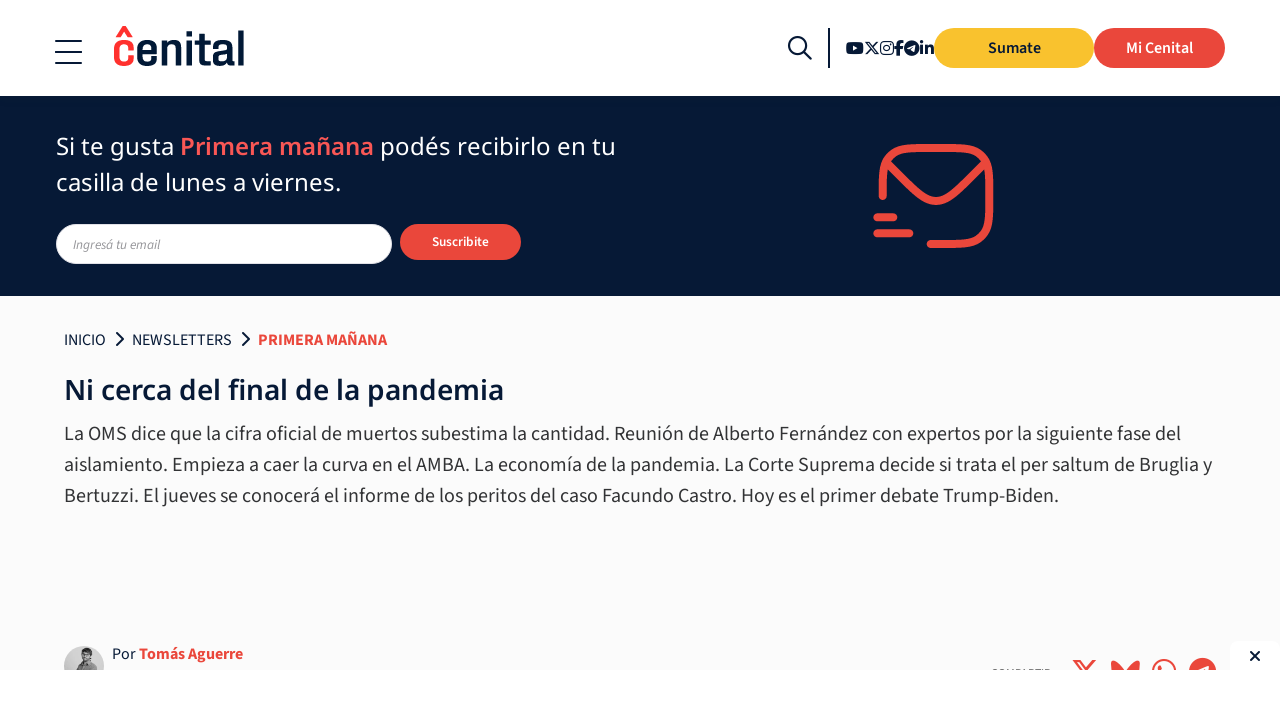

--- FILE ---
content_type: text/html; charset=UTF-8
request_url: https://cenital.com/ni-cerca-del-final-de-la-pandemia/
body_size: 27800
content:
<!doctype html>
<html lang="es">

<head><meta http-equiv="Content-Type" content="text/html; charset=UTF-8" /><script>if(navigator.userAgent.match(/MSIE|Internet Explorer/i)||navigator.userAgent.match(/Trident\/7\..*?rv:11/i)){var href=document.location.href;if(!href.match(/[?&]nowprocket/)){if(href.indexOf("?")==-1){if(href.indexOf("#")==-1){document.location.href=href+"?nowprocket=1"}else{document.location.href=href.replace("#","?nowprocket=1#")}}else{if(href.indexOf("#")==-1){document.location.href=href+"&nowprocket=1"}else{document.location.href=href.replace("#","&nowprocket=1#")}}}}</script><script>(()=>{class RocketLazyLoadScripts{constructor(){this.v="2.0.4",this.userEvents=["keydown","keyup","mousedown","mouseup","mousemove","mouseover","mouseout","touchmove","touchstart","touchend","touchcancel","wheel","click","dblclick","input"],this.attributeEvents=["onblur","onclick","oncontextmenu","ondblclick","onfocus","onmousedown","onmouseenter","onmouseleave","onmousemove","onmouseout","onmouseover","onmouseup","onmousewheel","onscroll","onsubmit"]}async t(){this.i(),this.o(),/iP(ad|hone)/.test(navigator.userAgent)&&this.h(),this.u(),this.l(this),this.m(),this.k(this),this.p(this),this._(),await Promise.all([this.R(),this.L()]),this.lastBreath=Date.now(),this.S(this),this.P(),this.D(),this.O(),this.M(),await this.C(this.delayedScripts.normal),await this.C(this.delayedScripts.defer),await this.C(this.delayedScripts.async),await this.T(),await this.F(),await this.j(),await this.A(),window.dispatchEvent(new Event("rocket-allScriptsLoaded")),this.everythingLoaded=!0,this.lastTouchEnd&&await new Promise(t=>setTimeout(t,500-Date.now()+this.lastTouchEnd)),this.I(),this.H(),this.U(),this.W()}i(){this.CSPIssue=sessionStorage.getItem("rocketCSPIssue"),document.addEventListener("securitypolicyviolation",t=>{this.CSPIssue||"script-src-elem"!==t.violatedDirective||"data"!==t.blockedURI||(this.CSPIssue=!0,sessionStorage.setItem("rocketCSPIssue",!0))},{isRocket:!0})}o(){window.addEventListener("pageshow",t=>{this.persisted=t.persisted,this.realWindowLoadedFired=!0},{isRocket:!0}),window.addEventListener("pagehide",()=>{this.onFirstUserAction=null},{isRocket:!0})}h(){let t;function e(e){t=e}window.addEventListener("touchstart",e,{isRocket:!0}),window.addEventListener("touchend",function i(o){o.changedTouches[0]&&t.changedTouches[0]&&Math.abs(o.changedTouches[0].pageX-t.changedTouches[0].pageX)<10&&Math.abs(o.changedTouches[0].pageY-t.changedTouches[0].pageY)<10&&o.timeStamp-t.timeStamp<200&&(window.removeEventListener("touchstart",e,{isRocket:!0}),window.removeEventListener("touchend",i,{isRocket:!0}),"INPUT"===o.target.tagName&&"text"===o.target.type||(o.target.dispatchEvent(new TouchEvent("touchend",{target:o.target,bubbles:!0})),o.target.dispatchEvent(new MouseEvent("mouseover",{target:o.target,bubbles:!0})),o.target.dispatchEvent(new PointerEvent("click",{target:o.target,bubbles:!0,cancelable:!0,detail:1,clientX:o.changedTouches[0].clientX,clientY:o.changedTouches[0].clientY})),event.preventDefault()))},{isRocket:!0})}q(t){this.userActionTriggered||("mousemove"!==t.type||this.firstMousemoveIgnored?"keyup"===t.type||"mouseover"===t.type||"mouseout"===t.type||(this.userActionTriggered=!0,this.onFirstUserAction&&this.onFirstUserAction()):this.firstMousemoveIgnored=!0),"click"===t.type&&t.preventDefault(),t.stopPropagation(),t.stopImmediatePropagation(),"touchstart"===this.lastEvent&&"touchend"===t.type&&(this.lastTouchEnd=Date.now()),"click"===t.type&&(this.lastTouchEnd=0),this.lastEvent=t.type,t.composedPath&&t.composedPath()[0].getRootNode()instanceof ShadowRoot&&(t.rocketTarget=t.composedPath()[0]),this.savedUserEvents.push(t)}u(){this.savedUserEvents=[],this.userEventHandler=this.q.bind(this),this.userEvents.forEach(t=>window.addEventListener(t,this.userEventHandler,{passive:!1,isRocket:!0})),document.addEventListener("visibilitychange",this.userEventHandler,{isRocket:!0})}U(){this.userEvents.forEach(t=>window.removeEventListener(t,this.userEventHandler,{passive:!1,isRocket:!0})),document.removeEventListener("visibilitychange",this.userEventHandler,{isRocket:!0}),this.savedUserEvents.forEach(t=>{(t.rocketTarget||t.target).dispatchEvent(new window[t.constructor.name](t.type,t))})}m(){const t="return false",e=Array.from(this.attributeEvents,t=>"data-rocket-"+t),i="["+this.attributeEvents.join("],[")+"]",o="[data-rocket-"+this.attributeEvents.join("],[data-rocket-")+"]",s=(e,i,o)=>{o&&o!==t&&(e.setAttribute("data-rocket-"+i,o),e["rocket"+i]=new Function("event",o),e.setAttribute(i,t))};new MutationObserver(t=>{for(const n of t)"attributes"===n.type&&(n.attributeName.startsWith("data-rocket-")||this.everythingLoaded?n.attributeName.startsWith("data-rocket-")&&this.everythingLoaded&&this.N(n.target,n.attributeName.substring(12)):s(n.target,n.attributeName,n.target.getAttribute(n.attributeName))),"childList"===n.type&&n.addedNodes.forEach(t=>{if(t.nodeType===Node.ELEMENT_NODE)if(this.everythingLoaded)for(const i of[t,...t.querySelectorAll(o)])for(const t of i.getAttributeNames())e.includes(t)&&this.N(i,t.substring(12));else for(const e of[t,...t.querySelectorAll(i)])for(const t of e.getAttributeNames())this.attributeEvents.includes(t)&&s(e,t,e.getAttribute(t))})}).observe(document,{subtree:!0,childList:!0,attributeFilter:[...this.attributeEvents,...e]})}I(){this.attributeEvents.forEach(t=>{document.querySelectorAll("[data-rocket-"+t+"]").forEach(e=>{this.N(e,t)})})}N(t,e){const i=t.getAttribute("data-rocket-"+e);i&&(t.setAttribute(e,i),t.removeAttribute("data-rocket-"+e))}k(t){Object.defineProperty(HTMLElement.prototype,"onclick",{get(){return this.rocketonclick||null},set(e){this.rocketonclick=e,this.setAttribute(t.everythingLoaded?"onclick":"data-rocket-onclick","this.rocketonclick(event)")}})}S(t){function e(e,i){let o=e[i];e[i]=null,Object.defineProperty(e,i,{get:()=>o,set(s){t.everythingLoaded?o=s:e["rocket"+i]=o=s}})}e(document,"onreadystatechange"),e(window,"onload"),e(window,"onpageshow");try{Object.defineProperty(document,"readyState",{get:()=>t.rocketReadyState,set(e){t.rocketReadyState=e},configurable:!0}),document.readyState="loading"}catch(t){console.log("WPRocket DJE readyState conflict, bypassing")}}l(t){this.originalAddEventListener=EventTarget.prototype.addEventListener,this.originalRemoveEventListener=EventTarget.prototype.removeEventListener,this.savedEventListeners=[],EventTarget.prototype.addEventListener=function(e,i,o){o&&o.isRocket||!t.B(e,this)&&!t.userEvents.includes(e)||t.B(e,this)&&!t.userActionTriggered||e.startsWith("rocket-")||t.everythingLoaded?t.originalAddEventListener.call(this,e,i,o):(t.savedEventListeners.push({target:this,remove:!1,type:e,func:i,options:o}),"mouseenter"!==e&&"mouseleave"!==e||t.originalAddEventListener.call(this,e,t.savedUserEvents.push,o))},EventTarget.prototype.removeEventListener=function(e,i,o){o&&o.isRocket||!t.B(e,this)&&!t.userEvents.includes(e)||t.B(e,this)&&!t.userActionTriggered||e.startsWith("rocket-")||t.everythingLoaded?t.originalRemoveEventListener.call(this,e,i,o):t.savedEventListeners.push({target:this,remove:!0,type:e,func:i,options:o})}}J(t,e){this.savedEventListeners=this.savedEventListeners.filter(i=>{let o=i.type,s=i.target||window;return e!==o||t!==s||(this.B(o,s)&&(i.type="rocket-"+o),this.$(i),!1)})}H(){EventTarget.prototype.addEventListener=this.originalAddEventListener,EventTarget.prototype.removeEventListener=this.originalRemoveEventListener,this.savedEventListeners.forEach(t=>this.$(t))}$(t){t.remove?this.originalRemoveEventListener.call(t.target,t.type,t.func,t.options):this.originalAddEventListener.call(t.target,t.type,t.func,t.options)}p(t){let e;function i(e){return t.everythingLoaded?e:e.split(" ").map(t=>"load"===t||t.startsWith("load.")?"rocket-jquery-load":t).join(" ")}function o(o){function s(e){const s=o.fn[e];o.fn[e]=o.fn.init.prototype[e]=function(){return this[0]===window&&t.userActionTriggered&&("string"==typeof arguments[0]||arguments[0]instanceof String?arguments[0]=i(arguments[0]):"object"==typeof arguments[0]&&Object.keys(arguments[0]).forEach(t=>{const e=arguments[0][t];delete arguments[0][t],arguments[0][i(t)]=e})),s.apply(this,arguments),this}}if(o&&o.fn&&!t.allJQueries.includes(o)){const e={DOMContentLoaded:[],"rocket-DOMContentLoaded":[]};for(const t in e)document.addEventListener(t,()=>{e[t].forEach(t=>t())},{isRocket:!0});o.fn.ready=o.fn.init.prototype.ready=function(i){function s(){parseInt(o.fn.jquery)>2?setTimeout(()=>i.bind(document)(o)):i.bind(document)(o)}return"function"==typeof i&&(t.realDomReadyFired?!t.userActionTriggered||t.fauxDomReadyFired?s():e["rocket-DOMContentLoaded"].push(s):e.DOMContentLoaded.push(s)),o([])},s("on"),s("one"),s("off"),t.allJQueries.push(o)}e=o}t.allJQueries=[],o(window.jQuery),Object.defineProperty(window,"jQuery",{get:()=>e,set(t){o(t)}})}P(){const t=new Map;document.write=document.writeln=function(e){const i=document.currentScript,o=document.createRange(),s=i.parentElement;let n=t.get(i);void 0===n&&(n=i.nextSibling,t.set(i,n));const c=document.createDocumentFragment();o.setStart(c,0),c.appendChild(o.createContextualFragment(e)),s.insertBefore(c,n)}}async R(){return new Promise(t=>{this.userActionTriggered?t():this.onFirstUserAction=t})}async L(){return new Promise(t=>{document.addEventListener("DOMContentLoaded",()=>{this.realDomReadyFired=!0,t()},{isRocket:!0})})}async j(){return this.realWindowLoadedFired?Promise.resolve():new Promise(t=>{window.addEventListener("load",t,{isRocket:!0})})}M(){this.pendingScripts=[];this.scriptsMutationObserver=new MutationObserver(t=>{for(const e of t)e.addedNodes.forEach(t=>{"SCRIPT"!==t.tagName||t.noModule||t.isWPRocket||this.pendingScripts.push({script:t,promise:new Promise(e=>{const i=()=>{const i=this.pendingScripts.findIndex(e=>e.script===t);i>=0&&this.pendingScripts.splice(i,1),e()};t.addEventListener("load",i,{isRocket:!0}),t.addEventListener("error",i,{isRocket:!0}),setTimeout(i,1e3)})})})}),this.scriptsMutationObserver.observe(document,{childList:!0,subtree:!0})}async F(){await this.X(),this.pendingScripts.length?(await this.pendingScripts[0].promise,await this.F()):this.scriptsMutationObserver.disconnect()}D(){this.delayedScripts={normal:[],async:[],defer:[]},document.querySelectorAll("script[type$=rocketlazyloadscript]").forEach(t=>{t.hasAttribute("data-rocket-src")?t.hasAttribute("async")&&!1!==t.async?this.delayedScripts.async.push(t):t.hasAttribute("defer")&&!1!==t.defer||"module"===t.getAttribute("data-rocket-type")?this.delayedScripts.defer.push(t):this.delayedScripts.normal.push(t):this.delayedScripts.normal.push(t)})}async _(){await this.L();let t=[];document.querySelectorAll("script[type$=rocketlazyloadscript][data-rocket-src]").forEach(e=>{let i=e.getAttribute("data-rocket-src");if(i&&!i.startsWith("data:")){i.startsWith("//")&&(i=location.protocol+i);try{const o=new URL(i).origin;o!==location.origin&&t.push({src:o,crossOrigin:e.crossOrigin||"module"===e.getAttribute("data-rocket-type")})}catch(t){}}}),t=[...new Map(t.map(t=>[JSON.stringify(t),t])).values()],this.Y(t,"preconnect")}async G(t){if(await this.K(),!0!==t.noModule||!("noModule"in HTMLScriptElement.prototype))return new Promise(e=>{let i;function o(){(i||t).setAttribute("data-rocket-status","executed"),e()}try{if(navigator.userAgent.includes("Firefox/")||""===navigator.vendor||this.CSPIssue)i=document.createElement("script"),[...t.attributes].forEach(t=>{let e=t.nodeName;"type"!==e&&("data-rocket-type"===e&&(e="type"),"data-rocket-src"===e&&(e="src"),i.setAttribute(e,t.nodeValue))}),t.text&&(i.text=t.text),t.nonce&&(i.nonce=t.nonce),i.hasAttribute("src")?(i.addEventListener("load",o,{isRocket:!0}),i.addEventListener("error",()=>{i.setAttribute("data-rocket-status","failed-network"),e()},{isRocket:!0}),setTimeout(()=>{i.isConnected||e()},1)):(i.text=t.text,o()),i.isWPRocket=!0,t.parentNode.replaceChild(i,t);else{const i=t.getAttribute("data-rocket-type"),s=t.getAttribute("data-rocket-src");i?(t.type=i,t.removeAttribute("data-rocket-type")):t.removeAttribute("type"),t.addEventListener("load",o,{isRocket:!0}),t.addEventListener("error",i=>{this.CSPIssue&&i.target.src.startsWith("data:")?(console.log("WPRocket: CSP fallback activated"),t.removeAttribute("src"),this.G(t).then(e)):(t.setAttribute("data-rocket-status","failed-network"),e())},{isRocket:!0}),s?(t.fetchPriority="high",t.removeAttribute("data-rocket-src"),t.src=s):t.src="data:text/javascript;base64,"+window.btoa(unescape(encodeURIComponent(t.text)))}}catch(i){t.setAttribute("data-rocket-status","failed-transform"),e()}});t.setAttribute("data-rocket-status","skipped")}async C(t){const e=t.shift();return e?(e.isConnected&&await this.G(e),this.C(t)):Promise.resolve()}O(){this.Y([...this.delayedScripts.normal,...this.delayedScripts.defer,...this.delayedScripts.async],"preload")}Y(t,e){this.trash=this.trash||[];let i=!0;var o=document.createDocumentFragment();t.forEach(t=>{const s=t.getAttribute&&t.getAttribute("data-rocket-src")||t.src;if(s&&!s.startsWith("data:")){const n=document.createElement("link");n.href=s,n.rel=e,"preconnect"!==e&&(n.as="script",n.fetchPriority=i?"high":"low"),t.getAttribute&&"module"===t.getAttribute("data-rocket-type")&&(n.crossOrigin=!0),t.crossOrigin&&(n.crossOrigin=t.crossOrigin),t.integrity&&(n.integrity=t.integrity),t.nonce&&(n.nonce=t.nonce),o.appendChild(n),this.trash.push(n),i=!1}}),document.head.appendChild(o)}W(){this.trash.forEach(t=>t.remove())}async T(){try{document.readyState="interactive"}catch(t){}this.fauxDomReadyFired=!0;try{await this.K(),this.J(document,"readystatechange"),document.dispatchEvent(new Event("rocket-readystatechange")),await this.K(),document.rocketonreadystatechange&&document.rocketonreadystatechange(),await this.K(),this.J(document,"DOMContentLoaded"),document.dispatchEvent(new Event("rocket-DOMContentLoaded")),await this.K(),this.J(window,"DOMContentLoaded"),window.dispatchEvent(new Event("rocket-DOMContentLoaded"))}catch(t){console.error(t)}}async A(){try{document.readyState="complete"}catch(t){}try{await this.K(),this.J(document,"readystatechange"),document.dispatchEvent(new Event("rocket-readystatechange")),await this.K(),document.rocketonreadystatechange&&document.rocketonreadystatechange(),await this.K(),this.J(window,"load"),window.dispatchEvent(new Event("rocket-load")),await this.K(),window.rocketonload&&window.rocketonload(),await this.K(),this.allJQueries.forEach(t=>t(window).trigger("rocket-jquery-load")),await this.K(),this.J(window,"pageshow");const t=new Event("rocket-pageshow");t.persisted=this.persisted,window.dispatchEvent(t),await this.K(),window.rocketonpageshow&&window.rocketonpageshow({persisted:this.persisted})}catch(t){console.error(t)}}async K(){Date.now()-this.lastBreath>45&&(await this.X(),this.lastBreath=Date.now())}async X(){return document.hidden?new Promise(t=>setTimeout(t)):new Promise(t=>requestAnimationFrame(t))}B(t,e){return e===document&&"readystatechange"===t||(e===document&&"DOMContentLoaded"===t||(e===window&&"DOMContentLoaded"===t||(e===window&&"load"===t||e===window&&"pageshow"===t)))}static run(){(new RocketLazyLoadScripts).t()}}RocketLazyLoadScripts.run()})();</script>
    
    <meta name="viewport" content="width=device-width, initial-scale=1">
        <link rel="profile" href="https://gmpg.org/xfn/11">
    
    <!-- Preload only the most critical font (Noto Sans 400) for immediate UI rendering -->
    <!-- Other fonts load via @font-face with font-display: swap for optimal performance -->
    <link rel="preload" href="https://cenital.com/wp-content/themes/cenital-theme-2022/dist/fonts/google-fonts/noto-sans-latin-400-normal.woff2" as="font" type="font/woff2" crossorigin>
    
        <meta name='robots' content='index, follow, max-image-preview:large, max-snippet:-1, max-video-preview:-1' />
<link rel="preconnect" href="https://securepubads.g.doubleclick.net">
<link rel="dns-prefetch" href="https://pagead2.googlesyndication.com">
<link rel="dns-prefetch" href="https://tpc.googlesyndication.com">

	<!-- This site is optimized with the Yoast SEO plugin v26.7 - https://yoast.com/wordpress/plugins/seo/ -->
	<title>Ni cerca del final de la pandemia | Cenital</title>
	<link rel="canonical" href="https://cenital.com/ni-cerca-del-final-de-la-pandemia/" />
	<meta property="og:locale" content="es_ES" />
	<meta property="og:type" content="article" />
	<meta property="og:title" content="Ni cerca del final de la pandemia | Cenital" />
	<meta property="og:description" content="La OMS dice que la cifra oficial de muertos subestima la cantidad. Reunión de Alberto Fernández con expertos por la siguiente fase del aislamiento. Empieza a caer la curva en el AMBA. La economía de la pandemia. La Corte Suprema decide si trata el per saltum de Bruglia y Bertuzzi. El jueves se conocerá el informe de los peritos del caso Facundo Castro. Hoy es el primer debate Trump-Biden." />
	<meta property="og:url" content="https://cenital.com/ni-cerca-del-final-de-la-pandemia/" />
	<meta property="og:site_name" content="Cenital" />
	<meta property="article:publisher" content="https://www.facebook.com/Cenitalcom/" />
	<meta property="article:published_time" content="2020-09-29T10:29:43+00:00" />
	<meta property="article:modified_time" content="2020-09-29T14:38:19+00:00" />
	<meta property="og:image" content="https://i1.wp.com/www.cenital.com/wp-content/uploads/2020/09/2020_09_27_104910_1601188327._large.jpg?fit=1360%2C816&ssl=1" />
	<meta property="og:image:width" content="1360" />
	<meta property="og:image:height" content="816" />
	<meta property="og:image:type" content="image/jpeg" />
	<meta name="author" content="Tomás Aguerre" />
	<meta name="twitter:card" content="summary_large_image" />
	<meta name="twitter:creator" content="@TomiOlava" />
	<meta name="twitter:site" content="@cenitalcom" />
	<meta name="twitter:label1" content="Escrito por" />
	<meta name="twitter:data1" content="Tomás Aguerre" />
	<meta name="twitter:label2" content="Tiempo de lectura" />
	<meta name="twitter:data2" content="5 minutos" />
	<meta name="twitter:label3" content="Written by" />
	<meta name="twitter:data3" content="Tomás Aguerre" />
	<script type="application/ld+json" class="yoast-schema-graph">{"@context":"https://schema.org","@graph":[{"@type":"Article","@id":"https://cenital.com/ni-cerca-del-final-de-la-pandemia/#article","isPartOf":{"@id":"https://cenital.com/ni-cerca-del-final-de-la-pandemia/"},"author":[{"@id":"https://cenital.com/#/schema/person/329d78e3cfa9d05911ec4156ae80aae8"}],"headline":"Ni cerca del final de la pandemia","datePublished":"2020-09-29T10:29:43+00:00","dateModified":"2020-09-29T14:38:19+00:00","mainEntityOfPage":{"@id":"https://cenital.com/ni-cerca-del-final-de-la-pandemia/"},"wordCount":1003,"publisher":{"@id":"https://cenital.com/#organization"},"image":{"@id":"https://cenital.com/ni-cerca-del-final-de-la-pandemia/#primaryimage"},"thumbnailUrl":"https://cenital.com/wp-content/uploads/2020/09/2020_09_27_104910_1601188327._large.jpg","articleSection":["Primera mañana"],"inLanguage":"es"},{"@type":"WebPage","@id":"https://cenital.com/ni-cerca-del-final-de-la-pandemia/","url":"https://cenital.com/ni-cerca-del-final-de-la-pandemia/","name":"Ni cerca del final de la pandemia | Cenital","isPartOf":{"@id":"https://cenital.com/#website"},"primaryImageOfPage":{"@id":"https://cenital.com/ni-cerca-del-final-de-la-pandemia/#primaryimage"},"image":{"@id":"https://cenital.com/ni-cerca-del-final-de-la-pandemia/#primaryimage"},"thumbnailUrl":"https://cenital.com/wp-content/uploads/2020/09/2020_09_27_104910_1601188327._large.jpg","datePublished":"2020-09-29T10:29:43+00:00","dateModified":"2020-09-29T14:38:19+00:00","breadcrumb":{"@id":"https://cenital.com/ni-cerca-del-final-de-la-pandemia/#breadcrumb"},"inLanguage":"es","potentialAction":[{"@type":"ReadAction","target":["https://cenital.com/ni-cerca-del-final-de-la-pandemia/"]}]},{"@type":"ImageObject","inLanguage":"es","@id":"https://cenital.com/ni-cerca-del-final-de-la-pandemia/#primaryimage","url":"https://cenital.com/wp-content/uploads/2020/09/2020_09_27_104910_1601188327._large.jpg","contentUrl":"https://cenital.com/wp-content/uploads/2020/09/2020_09_27_104910_1601188327._large.jpg","width":1360,"height":816},{"@type":"BreadcrumbList","@id":"https://cenital.com/ni-cerca-del-final-de-la-pandemia/#breadcrumb","itemListElement":[{"@type":"ListItem","position":1,"name":"Inicio","item":"https://cenital.com/"},{"@type":"ListItem","position":2,"name":"Newsletters","item":"https://cenital.com/secciones/newsletters/"},{"@type":"ListItem","position":3,"name":"Primera mañana"}]},{"@type":"WebSite","@id":"https://cenital.com/#website","url":"https://cenital.com/","name":"Cenital","description":"Entender es informarse","publisher":{"@id":"https://cenital.com/#organization"},"potentialAction":[{"@type":"SearchAction","target":{"@type":"EntryPoint","urlTemplate":"https://cenital.com/?s={search_term_string}"},"query-input":{"@type":"PropertyValueSpecification","valueRequired":true,"valueName":"search_term_string"}}],"inLanguage":"es"},{"@type":"Organization","@id":"https://cenital.com/#organization","name":"Cenital","url":"https://cenital.com/","logo":{"@type":"ImageObject","inLanguage":"es","@id":"https://cenital.com/#/schema/logo/image/","url":"https://cenital.com/wp-content/uploads/2020/04/cenital-logo.png","contentUrl":"https://cenital.com/wp-content/uploads/2020/04/cenital-logo.png","width":529,"height":163,"caption":"Cenital"},"image":{"@id":"https://cenital.com/#/schema/logo/image/"},"sameAs":["https://www.facebook.com/Cenitalcom/","https://x.com/cenitalcom","https://www.instagram.com/cenitalcom/","https://ar.linkedin.com/company/cenitalcom"]},{"@type":"Person","@id":"https://cenital.com/#/schema/person/329d78e3cfa9d05911ec4156ae80aae8","name":"Tomás Aguerre","image":{"@type":"ImageObject","inLanguage":"es","@id":"https://cenital.com/#/schema/person/image/87acae39dc9660b254913fc86a1cb3f7","url":"https://secure.gravatar.com/avatar/772a2bac05fbf1b23e2d7c9b3588e3928ccc2c703ea6c9fb57f397d482b1ebba?s=96&d=mm&r=g","contentUrl":"https://secure.gravatar.com/avatar/772a2bac05fbf1b23e2d7c9b3588e3928ccc2c703ea6c9fb57f397d482b1ebba?s=96&d=mm&r=g","caption":"Tomás Aguerre"},"description":"Es politólogo de la Universidad de Buenos Aires (UBA). Nació en Olavarría, una metrópoli del centro de la provincia de Buenos Aires. Vio muchas veces Gladiador.","sameAs":["https://x.com/TomiOlava"],"url":"https://cenital.com/author/tomas-aguerre/"}]}</script>
	<!-- / Yoast SEO plugin. -->


<link rel='dns-prefetch' href='//securepubads.g.doubleclick.net' />
<link rel='dns-prefetch' href='//b2568228.smushcdn.com' />

<link rel="alternate" type="application/rss+xml" title="Cenital &raquo; Feed" href="https://cenital.com/feed/" />
<link rel="alternate" type="application/rss+xml" title="Cenital &raquo; Feed de los comentarios" href="https://cenital.com/comments/feed/" />
		<style>
			.lazyload,
			.lazyloading {
				max-width: 100%;
			}
		</style>
				<style>
			.smush-dimensions {
				--smush-image-aspect-ratio: auto;
				aspect-ratio: var(--smush-image-aspect-ratio);
			}
		</style>
		<style id='wp-img-auto-sizes-contain-inline-css' type='text/css'>
img:is([sizes=auto i],[sizes^="auto," i]){contain-intrinsic-size:3000px 1500px}
/*# sourceURL=wp-img-auto-sizes-contain-inline-css */
</style>
<style id='wp-block-library-inline-css' type='text/css'>
:root{--wp-block-synced-color:#7a00df;--wp-block-synced-color--rgb:122,0,223;--wp-bound-block-color:var(--wp-block-synced-color);--wp-editor-canvas-background:#ddd;--wp-admin-theme-color:#007cba;--wp-admin-theme-color--rgb:0,124,186;--wp-admin-theme-color-darker-10:#006ba1;--wp-admin-theme-color-darker-10--rgb:0,107,160.5;--wp-admin-theme-color-darker-20:#005a87;--wp-admin-theme-color-darker-20--rgb:0,90,135;--wp-admin-border-width-focus:2px}@media (min-resolution:192dpi){:root{--wp-admin-border-width-focus:1.5px}}.wp-element-button{cursor:pointer}:root .has-very-light-gray-background-color{background-color:#eee}:root .has-very-dark-gray-background-color{background-color:#313131}:root .has-very-light-gray-color{color:#eee}:root .has-very-dark-gray-color{color:#313131}:root .has-vivid-green-cyan-to-vivid-cyan-blue-gradient-background{background:linear-gradient(135deg,#00d084,#0693e3)}:root .has-purple-crush-gradient-background{background:linear-gradient(135deg,#34e2e4,#4721fb 50%,#ab1dfe)}:root .has-hazy-dawn-gradient-background{background:linear-gradient(135deg,#faaca8,#dad0ec)}:root .has-subdued-olive-gradient-background{background:linear-gradient(135deg,#fafae1,#67a671)}:root .has-atomic-cream-gradient-background{background:linear-gradient(135deg,#fdd79a,#004a59)}:root .has-nightshade-gradient-background{background:linear-gradient(135deg,#330968,#31cdcf)}:root .has-midnight-gradient-background{background:linear-gradient(135deg,#020381,#2874fc)}:root{--wp--preset--font-size--normal:16px;--wp--preset--font-size--huge:42px}.has-regular-font-size{font-size:1em}.has-larger-font-size{font-size:2.625em}.has-normal-font-size{font-size:var(--wp--preset--font-size--normal)}.has-huge-font-size{font-size:var(--wp--preset--font-size--huge)}.has-text-align-center{text-align:center}.has-text-align-left{text-align:left}.has-text-align-right{text-align:right}.has-fit-text{white-space:nowrap!important}#end-resizable-editor-section{display:none}.aligncenter{clear:both}.items-justified-left{justify-content:flex-start}.items-justified-center{justify-content:center}.items-justified-right{justify-content:flex-end}.items-justified-space-between{justify-content:space-between}.screen-reader-text{border:0;clip-path:inset(50%);height:1px;margin:-1px;overflow:hidden;padding:0;position:absolute;width:1px;word-wrap:normal!important}.screen-reader-text:focus{background-color:#ddd;clip-path:none;color:#444;display:block;font-size:1em;height:auto;left:5px;line-height:normal;padding:15px 23px 14px;text-decoration:none;top:5px;width:auto;z-index:100000}html :where(.has-border-color){border-style:solid}html :where([style*=border-top-color]){border-top-style:solid}html :where([style*=border-right-color]){border-right-style:solid}html :where([style*=border-bottom-color]){border-bottom-style:solid}html :where([style*=border-left-color]){border-left-style:solid}html :where([style*=border-width]){border-style:solid}html :where([style*=border-top-width]){border-top-style:solid}html :where([style*=border-right-width]){border-right-style:solid}html :where([style*=border-bottom-width]){border-bottom-style:solid}html :where([style*=border-left-width]){border-left-style:solid}html :where(img[class*=wp-image-]){height:auto;max-width:100%}:where(figure){margin:0 0 1em}html :where(.is-position-sticky){--wp-admin--admin-bar--position-offset:var(--wp-admin--admin-bar--height,0px)}@media screen and (max-width:600px){html :where(.is-position-sticky){--wp-admin--admin-bar--position-offset:0px}}

/*# sourceURL=wp-block-library-inline-css */
</style><style id='wp-block-heading-inline-css' type='text/css'>
h1:where(.wp-block-heading).has-background,h2:where(.wp-block-heading).has-background,h3:where(.wp-block-heading).has-background,h4:where(.wp-block-heading).has-background,h5:where(.wp-block-heading).has-background,h6:where(.wp-block-heading).has-background{padding:1.25em 2.375em}h1.has-text-align-left[style*=writing-mode]:where([style*=vertical-lr]),h1.has-text-align-right[style*=writing-mode]:where([style*=vertical-rl]),h2.has-text-align-left[style*=writing-mode]:where([style*=vertical-lr]),h2.has-text-align-right[style*=writing-mode]:where([style*=vertical-rl]),h3.has-text-align-left[style*=writing-mode]:where([style*=vertical-lr]),h3.has-text-align-right[style*=writing-mode]:where([style*=vertical-rl]),h4.has-text-align-left[style*=writing-mode]:where([style*=vertical-lr]),h4.has-text-align-right[style*=writing-mode]:where([style*=vertical-rl]),h5.has-text-align-left[style*=writing-mode]:where([style*=vertical-lr]),h5.has-text-align-right[style*=writing-mode]:where([style*=vertical-rl]),h6.has-text-align-left[style*=writing-mode]:where([style*=vertical-lr]),h6.has-text-align-right[style*=writing-mode]:where([style*=vertical-rl]){rotate:180deg}
/*# sourceURL=https://cenital.com/wp-includes/blocks/heading/style.min.css */
</style>
<style id='wp-block-paragraph-inline-css' type='text/css'>
.is-small-text{font-size:.875em}.is-regular-text{font-size:1em}.is-large-text{font-size:2.25em}.is-larger-text{font-size:3em}.has-drop-cap:not(:focus):first-letter{float:left;font-size:8.4em;font-style:normal;font-weight:100;line-height:.68;margin:.05em .1em 0 0;text-transform:uppercase}body.rtl .has-drop-cap:not(:focus):first-letter{float:none;margin-left:.1em}p.has-drop-cap.has-background{overflow:hidden}:root :where(p.has-background){padding:1.25em 2.375em}:where(p.has-text-color:not(.has-link-color)) a{color:inherit}p.has-text-align-left[style*="writing-mode:vertical-lr"],p.has-text-align-right[style*="writing-mode:vertical-rl"]{rotate:180deg}
/*# sourceURL=https://cenital.com/wp-includes/blocks/paragraph/style.min.css */
</style>
<style id='global-styles-inline-css' type='text/css'>
:root{--wp--preset--aspect-ratio--square: 1;--wp--preset--aspect-ratio--4-3: 4/3;--wp--preset--aspect-ratio--3-4: 3/4;--wp--preset--aspect-ratio--3-2: 3/2;--wp--preset--aspect-ratio--2-3: 2/3;--wp--preset--aspect-ratio--16-9: 16/9;--wp--preset--aspect-ratio--9-16: 9/16;--wp--preset--color--black: #000000;--wp--preset--color--cyan-bluish-gray: #abb8c3;--wp--preset--color--white: #ffffff;--wp--preset--color--pale-pink: #f78da7;--wp--preset--color--vivid-red: #cf2e2e;--wp--preset--color--luminous-vivid-orange: #ff6900;--wp--preset--color--luminous-vivid-amber: #fcb900;--wp--preset--color--light-green-cyan: #7bdcb5;--wp--preset--color--vivid-green-cyan: #00d084;--wp--preset--color--pale-cyan-blue: #8ed1fc;--wp--preset--color--vivid-cyan-blue: #0693e3;--wp--preset--color--vivid-purple: #9b51e0;--wp--preset--gradient--vivid-cyan-blue-to-vivid-purple: linear-gradient(135deg,rgb(6,147,227) 0%,rgb(155,81,224) 100%);--wp--preset--gradient--light-green-cyan-to-vivid-green-cyan: linear-gradient(135deg,rgb(122,220,180) 0%,rgb(0,208,130) 100%);--wp--preset--gradient--luminous-vivid-amber-to-luminous-vivid-orange: linear-gradient(135deg,rgb(252,185,0) 0%,rgb(255,105,0) 100%);--wp--preset--gradient--luminous-vivid-orange-to-vivid-red: linear-gradient(135deg,rgb(255,105,0) 0%,rgb(207,46,46) 100%);--wp--preset--gradient--very-light-gray-to-cyan-bluish-gray: linear-gradient(135deg,rgb(238,238,238) 0%,rgb(169,184,195) 100%);--wp--preset--gradient--cool-to-warm-spectrum: linear-gradient(135deg,rgb(74,234,220) 0%,rgb(151,120,209) 20%,rgb(207,42,186) 40%,rgb(238,44,130) 60%,rgb(251,105,98) 80%,rgb(254,248,76) 100%);--wp--preset--gradient--blush-light-purple: linear-gradient(135deg,rgb(255,206,236) 0%,rgb(152,150,240) 100%);--wp--preset--gradient--blush-bordeaux: linear-gradient(135deg,rgb(254,205,165) 0%,rgb(254,45,45) 50%,rgb(107,0,62) 100%);--wp--preset--gradient--luminous-dusk: linear-gradient(135deg,rgb(255,203,112) 0%,rgb(199,81,192) 50%,rgb(65,88,208) 100%);--wp--preset--gradient--pale-ocean: linear-gradient(135deg,rgb(255,245,203) 0%,rgb(182,227,212) 50%,rgb(51,167,181) 100%);--wp--preset--gradient--electric-grass: linear-gradient(135deg,rgb(202,248,128) 0%,rgb(113,206,126) 100%);--wp--preset--gradient--midnight: linear-gradient(135deg,rgb(2,3,129) 0%,rgb(40,116,252) 100%);--wp--preset--font-size--small: 1rem;--wp--preset--font-size--medium: 1.125rem;--wp--preset--font-size--large: 1.25rem;--wp--preset--font-size--x-large: 42px;--wp--preset--font-size--extra-small: 0.875rem;--wp--preset--font-size--extra-large: 2.5rem;--wp--preset--font-family--body: "Lora", serif;--wp--preset--font-family--heading: "Source Sans 3", sans-serif;--wp--preset--font-family--noto: "Noto Sans", sans-serif;--wp--preset--spacing--20: 0.44rem;--wp--preset--spacing--30: 0.67rem;--wp--preset--spacing--40: 1rem;--wp--preset--spacing--50: 1.5rem;--wp--preset--spacing--60: 2.25rem;--wp--preset--spacing--70: 3.38rem;--wp--preset--spacing--80: 5.06rem;--wp--preset--shadow--natural: 6px 6px 9px rgba(0, 0, 0, 0.2);--wp--preset--shadow--deep: 12px 12px 50px rgba(0, 0, 0, 0.4);--wp--preset--shadow--sharp: 6px 6px 0px rgba(0, 0, 0, 0.2);--wp--preset--shadow--outlined: 6px 6px 0px -3px rgb(255, 255, 255), 6px 6px rgb(0, 0, 0);--wp--preset--shadow--crisp: 6px 6px 0px rgb(0, 0, 0);}:root { --wp--style--global--content-size: 832px;--wp--style--global--wide-size: 1170px; }:where(body) { margin: 0; }.wp-site-blocks > .alignleft { float: left; margin-right: 2em; }.wp-site-blocks > .alignright { float: right; margin-left: 2em; }.wp-site-blocks > .aligncenter { justify-content: center; margin-left: auto; margin-right: auto; }:where(.wp-site-blocks) > * { margin-block-start: 24px; margin-block-end: 0; }:where(.wp-site-blocks) > :first-child { margin-block-start: 0; }:where(.wp-site-blocks) > :last-child { margin-block-end: 0; }:root { --wp--style--block-gap: 24px; }:root :where(.is-layout-flow) > :first-child{margin-block-start: 0;}:root :where(.is-layout-flow) > :last-child{margin-block-end: 0;}:root :where(.is-layout-flow) > *{margin-block-start: 24px;margin-block-end: 0;}:root :where(.is-layout-constrained) > :first-child{margin-block-start: 0;}:root :where(.is-layout-constrained) > :last-child{margin-block-end: 0;}:root :where(.is-layout-constrained) > *{margin-block-start: 24px;margin-block-end: 0;}:root :where(.is-layout-flex){gap: 24px;}:root :where(.is-layout-grid){gap: 24px;}.is-layout-flow > .alignleft{float: left;margin-inline-start: 0;margin-inline-end: 2em;}.is-layout-flow > .alignright{float: right;margin-inline-start: 2em;margin-inline-end: 0;}.is-layout-flow > .aligncenter{margin-left: auto !important;margin-right: auto !important;}.is-layout-constrained > .alignleft{float: left;margin-inline-start: 0;margin-inline-end: 2em;}.is-layout-constrained > .alignright{float: right;margin-inline-start: 2em;margin-inline-end: 0;}.is-layout-constrained > .aligncenter{margin-left: auto !important;margin-right: auto !important;}.is-layout-constrained > :where(:not(.alignleft):not(.alignright):not(.alignfull)){max-width: var(--wp--style--global--content-size);margin-left: auto !important;margin-right: auto !important;}.is-layout-constrained > .alignwide{max-width: var(--wp--style--global--wide-size);}body .is-layout-flex{display: flex;}.is-layout-flex{flex-wrap: wrap;align-items: center;}.is-layout-flex > :is(*, div){margin: 0;}body .is-layout-grid{display: grid;}.is-layout-grid > :is(*, div){margin: 0;}body{font-family: var(--wp--preset--font-family--body);font-size: var(--wp--preset--font-size--medium);font-style: normal;font-weight: 400;line-height: 1.25;padding-top: 0px;padding-right: 0px;padding-bottom: 0px;padding-left: 0px;}a:where(:not(.wp-element-button)){text-decoration: underline;}h1, h2, h3, h4, h5, h6{font-family: var(--wp--preset--font-family--heading);font-weight: 600;line-height: 1.2;}:root :where(.wp-element-button, .wp-block-button__link){background-color: #32373c;border-width: 0;color: #fff;font-family: inherit;font-size: inherit;font-style: inherit;font-weight: inherit;letter-spacing: inherit;line-height: inherit;padding-top: calc(0.667em + 2px);padding-right: calc(1.333em + 2px);padding-bottom: calc(0.667em + 2px);padding-left: calc(1.333em + 2px);text-decoration: none;text-transform: inherit;}.has-black-color{color: var(--wp--preset--color--black) !important;}.has-cyan-bluish-gray-color{color: var(--wp--preset--color--cyan-bluish-gray) !important;}.has-white-color{color: var(--wp--preset--color--white) !important;}.has-pale-pink-color{color: var(--wp--preset--color--pale-pink) !important;}.has-vivid-red-color{color: var(--wp--preset--color--vivid-red) !important;}.has-luminous-vivid-orange-color{color: var(--wp--preset--color--luminous-vivid-orange) !important;}.has-luminous-vivid-amber-color{color: var(--wp--preset--color--luminous-vivid-amber) !important;}.has-light-green-cyan-color{color: var(--wp--preset--color--light-green-cyan) !important;}.has-vivid-green-cyan-color{color: var(--wp--preset--color--vivid-green-cyan) !important;}.has-pale-cyan-blue-color{color: var(--wp--preset--color--pale-cyan-blue) !important;}.has-vivid-cyan-blue-color{color: var(--wp--preset--color--vivid-cyan-blue) !important;}.has-vivid-purple-color{color: var(--wp--preset--color--vivid-purple) !important;}.has-black-background-color{background-color: var(--wp--preset--color--black) !important;}.has-cyan-bluish-gray-background-color{background-color: var(--wp--preset--color--cyan-bluish-gray) !important;}.has-white-background-color{background-color: var(--wp--preset--color--white) !important;}.has-pale-pink-background-color{background-color: var(--wp--preset--color--pale-pink) !important;}.has-vivid-red-background-color{background-color: var(--wp--preset--color--vivid-red) !important;}.has-luminous-vivid-orange-background-color{background-color: var(--wp--preset--color--luminous-vivid-orange) !important;}.has-luminous-vivid-amber-background-color{background-color: var(--wp--preset--color--luminous-vivid-amber) !important;}.has-light-green-cyan-background-color{background-color: var(--wp--preset--color--light-green-cyan) !important;}.has-vivid-green-cyan-background-color{background-color: var(--wp--preset--color--vivid-green-cyan) !important;}.has-pale-cyan-blue-background-color{background-color: var(--wp--preset--color--pale-cyan-blue) !important;}.has-vivid-cyan-blue-background-color{background-color: var(--wp--preset--color--vivid-cyan-blue) !important;}.has-vivid-purple-background-color{background-color: var(--wp--preset--color--vivid-purple) !important;}.has-black-border-color{border-color: var(--wp--preset--color--black) !important;}.has-cyan-bluish-gray-border-color{border-color: var(--wp--preset--color--cyan-bluish-gray) !important;}.has-white-border-color{border-color: var(--wp--preset--color--white) !important;}.has-pale-pink-border-color{border-color: var(--wp--preset--color--pale-pink) !important;}.has-vivid-red-border-color{border-color: var(--wp--preset--color--vivid-red) !important;}.has-luminous-vivid-orange-border-color{border-color: var(--wp--preset--color--luminous-vivid-orange) !important;}.has-luminous-vivid-amber-border-color{border-color: var(--wp--preset--color--luminous-vivid-amber) !important;}.has-light-green-cyan-border-color{border-color: var(--wp--preset--color--light-green-cyan) !important;}.has-vivid-green-cyan-border-color{border-color: var(--wp--preset--color--vivid-green-cyan) !important;}.has-pale-cyan-blue-border-color{border-color: var(--wp--preset--color--pale-cyan-blue) !important;}.has-vivid-cyan-blue-border-color{border-color: var(--wp--preset--color--vivid-cyan-blue) !important;}.has-vivid-purple-border-color{border-color: var(--wp--preset--color--vivid-purple) !important;}.has-vivid-cyan-blue-to-vivid-purple-gradient-background{background: var(--wp--preset--gradient--vivid-cyan-blue-to-vivid-purple) !important;}.has-light-green-cyan-to-vivid-green-cyan-gradient-background{background: var(--wp--preset--gradient--light-green-cyan-to-vivid-green-cyan) !important;}.has-luminous-vivid-amber-to-luminous-vivid-orange-gradient-background{background: var(--wp--preset--gradient--luminous-vivid-amber-to-luminous-vivid-orange) !important;}.has-luminous-vivid-orange-to-vivid-red-gradient-background{background: var(--wp--preset--gradient--luminous-vivid-orange-to-vivid-red) !important;}.has-very-light-gray-to-cyan-bluish-gray-gradient-background{background: var(--wp--preset--gradient--very-light-gray-to-cyan-bluish-gray) !important;}.has-cool-to-warm-spectrum-gradient-background{background: var(--wp--preset--gradient--cool-to-warm-spectrum) !important;}.has-blush-light-purple-gradient-background{background: var(--wp--preset--gradient--blush-light-purple) !important;}.has-blush-bordeaux-gradient-background{background: var(--wp--preset--gradient--blush-bordeaux) !important;}.has-luminous-dusk-gradient-background{background: var(--wp--preset--gradient--luminous-dusk) !important;}.has-pale-ocean-gradient-background{background: var(--wp--preset--gradient--pale-ocean) !important;}.has-electric-grass-gradient-background{background: var(--wp--preset--gradient--electric-grass) !important;}.has-midnight-gradient-background{background: var(--wp--preset--gradient--midnight) !important;}.has-small-font-size{font-size: var(--wp--preset--font-size--small) !important;}.has-medium-font-size{font-size: var(--wp--preset--font-size--medium) !important;}.has-large-font-size{font-size: var(--wp--preset--font-size--large) !important;}.has-x-large-font-size{font-size: var(--wp--preset--font-size--x-large) !important;}.has-extra-small-font-size{font-size: var(--wp--preset--font-size--extra-small) !important;}.has-extra-large-font-size{font-size: var(--wp--preset--font-size--extra-large) !important;}.has-body-font-family{font-family: var(--wp--preset--font-family--body) !important;}.has-heading-font-family{font-family: var(--wp--preset--font-family--heading) !important;}.has-noto-font-family{font-family: var(--wp--preset--font-family--noto) !important;}
/*# sourceURL=global-styles-inline-css */
</style>

<link data-minify="1" rel='stylesheet' id='cenital-blocks-style-css' href='https://cenital.com/wp-content/cache/min/1/wp-content/plugins/cenital-blocks/dist/css/cenital-blocks.css?ver=1768578269' type='text/css' media='all' />
<link data-minify="1" rel='stylesheet' id='som_lost_password_style-css' href='https://cenital.com/wp-content/cache/min/1/wp-content/plugins/frontend-reset-password/assets/css/password-lost.css?ver=1768578269' type='text/css' media='all' />
<link data-minify="1" rel='stylesheet' id='cenital-css' href='https://cenital.com/wp-content/cache/min/1/wp-content/themes/cenital-theme-2022/dist/css/app.css?ver=1768578269' type='text/css' media='all' />
<script type="rocketlazyloadscript" data-rocket-type="text/javascript" data-rocket-src="https://cenital.com/wp-includes/js/jquery/jquery.min.js?ver=3.7.1" id="jquery-core-js"></script>
<script type="rocketlazyloadscript" data-rocket-type="text/javascript" data-rocket-src="https://cenital.com/wp-includes/js/jquery/jquery-migrate.min.js?ver=3.4.1" id="jquery-migrate-js"></script>
<script type="rocketlazyloadscript" data-rocket-type="text/javascript" data-rocket-src="https://securepubads.g.doubleclick.net/tag/js/gpt.js" id="google-gpt-js"></script>
<script type="text/javascript" id="cenital-google-ads-js-extra">
/* <![CDATA[ */
var cenitalAdsData = {"isFrontPage":"","isGaneQuienGane":"","isSingle":"1","isArchive":"","isCategory":"","isPage":"","postId":"7529","authorName":"Tom\u00e1s Aguerre","authorUser":"tomas-aguerre","category":"primera-maniana","parentCategory":"newsletters","pageSlug":""};
//# sourceURL=cenital-google-ads-js-extra
/* ]]> */
</script>
<script type="rocketlazyloadscript" data-rocket-type="text/javascript" data-rocket-src="https://cenital.com/wp-content/themes/cenital-theme-2022/dist/js/google-ads.js?ver=2.6.23" id="cenital-google-ads-js"></script>
<style>
.som-password-error-message,
.som-password-sent-message {
	background-color: #2679ce;
	border-color: #2679ce;
}
</style>
		<style>
			/* Thanks to https://github.com/paulirish/lite-youtube-embed and https://css-tricks.com/responsive-iframes/ */
			.smush-lazyload-video {
				min-height:240px;
				min-width:320px;
				--smush-video-aspect-ratio: 16/9;background-color: #000;position: relative;display: block;contain: content;background-position: center center;background-size: cover;cursor: pointer;
			}
			.smush-lazyload-video.loading{cursor:progress}
			.smush-lazyload-video::before{content:'';display:block;position:absolute;top:0;background-image:linear-gradient(rgba(0,0,0,0.6),transparent);background-position:top;background-repeat:repeat-x;height:60px;width:100%;transition:all .2s cubic-bezier(0,0,0.2,1)}
			.smush-lazyload-video::after{content:"";display:block;padding-bottom:calc(100% / (var(--smush-video-aspect-ratio)))}
			.smush-lazyload-video > iframe{width:100%;height:100%;position:absolute;top:0;left:0;border:0;opacity:0;transition:opacity .5s ease-in}
			.smush-lazyload-video.smush-lazyloaded-video > iframe{opacity:1}
			.smush-lazyload-video > .smush-play-btn{z-index:10;position: absolute;top:0;left:0;bottom:0;right:0;}
			.smush-lazyload-video > .smush-play-btn > .smush-play-btn-inner{opacity:0.75;display:flex;align-items: center;width:68px;height:48px;position:absolute;cursor:pointer;transform:translate3d(-50%,-50%,0);top:50%;left:50%;z-index:1;background-repeat:no-repeat;background-image:url('data:image/svg+xml;utf8,<svg xmlns="http://www.w3.org/2000/svg" viewBox="0 0 68 48"><path d="M66.52 7.74c-.78-2.93-2.49-5.41-5.42-6.19C55.79.13 34 0 34 0S12.21.13 6.9 1.55c-2.93.78-4.63 3.26-5.42 6.19C.06 13.05 0 24 0 24s.06 10.95 1.48 16.26c.78 2.93 2.49 5.41 5.42 6.19C12.21 47.87 34 48 34 48s21.79-.13 27.1-1.55c2.93-.78 4.64-3.26 5.42-6.19C67.94 34.95 68 24 68 24s-.06-10.95-1.48-16.26z" fill="red"/><path d="M45 24 27 14v20" fill="white"/></svg>');filter:grayscale(100%);transition:filter .5s cubic-bezier(0,0,0.2,1), opacity .5s cubic-bezier(0,0,0.2,1);border:none}
			.smush-lazyload-video:hover .smush-play-btn-inner,.smush-lazyload-video .smush-play-btn-inner:focus{filter:none;opacity:1}
			.smush-lazyload-video > .smush-play-btn > .smush-play-btn-inner span{display:none;width:100%;text-align:center;}
			.smush-lazyload-video.smush-lazyloaded-video{cursor:unset}
			.smush-lazyload-video.video-loaded::before,.smush-lazyload-video.smush-lazyloaded-video > .smush-play-btn,.smush-lazyload-video.loading > .smush-play-btn{display:none;opacity:0;pointer-events:none}
			.smush-lazyload-video.smush-lazyload-vimeo > .smush-play-btn > .smush-play-btn-inner{background-image:url("data:image/svg+xml,%3Csvg viewBox='0 0 203 120' xmlns='http://www.w3.org/2000/svg'%3E%3Cpath d='m0.25116 9.0474c0-4.9968 4.0507-9.0474 9.0474-9.0474h184.4c4.997 0 9.048 4.0507 9.048 9.0474v101.91c0 4.996-4.051 9.047-9.048 9.047h-184.4c-4.9968 0-9.0474-4.051-9.0474-9.047v-101.91z' fill='%2317d5ff' fill-opacity='.7'/%3E%3Cpath d='m131.1 59.05c0.731 0.4223 0.731 1.4783 0 1.9006l-45.206 26.099c-0.7316 0.4223-1.646-0.1056-1.646-0.9504v-52.199c0-0.8448 0.9144-1.3727 1.646-0.9504l45.206 26.099z' fill='%23fff'/%3E%3C/svg%3E%0A");width:81px}
					</style>
				<script type="rocketlazyloadscript">
			document.documentElement.className = document.documentElement.className.replace('no-js', 'js');
		</script>
				<style>
			.no-js img.lazyload {
				display: none;
			}

			figure.wp-block-image img.lazyloading {
				min-width: 150px;
			}

			.lazyload,
			.lazyloading {
				--smush-placeholder-width: 100px;
				--smush-placeholder-aspect-ratio: 1/1;
				width: var(--smush-image-width, var(--smush-placeholder-width)) !important;
				aspect-ratio: var(--smush-image-aspect-ratio, var(--smush-placeholder-aspect-ratio)) !important;
			}

						.lazyload, .lazyloading {
				opacity: 0;
			}

			.lazyloaded {
				opacity: 1;
				transition: opacity 400ms;
				transition-delay: 0ms;
			}

					</style>
		<link rel="icon" href="https://b2568228.smushcdn.com/2568228/wp-content/uploads/2020/04/cropped-favicon-1-32x32.png?lossy=2&strip=1&webp=1" sizes="32x32" />
<link rel="icon" href="https://b2568228.smushcdn.com/2568228/wp-content/uploads/2020/04/cropped-favicon-1-192x192.png?lossy=2&strip=1&webp=1" sizes="192x192" />
<link rel="apple-touch-icon" href="https://b2568228.smushcdn.com/2568228/wp-content/uploads/2020/04/cropped-favicon-1-180x180.png?lossy=2&strip=1&webp=1" />
<meta name="msapplication-TileImage" content="https://cenital.com/wp-content/uploads/2020/04/cropped-favicon-1-270x270.png" />
		<style type="text/css" id="wp-custom-css">
			
.wp-block-column.full-width {
	max-width: 100% !important;
}
/*
.site__user {
	    width: 200px; 
}
.site__user a {
	padding-right: 2rem;
	padding-left: 2rem;
}
*/

@media (min-width: 1200px) {}
.site__header--buttons {
    right: 44%;
}

@media (min-width: 1440px) {
.site__header--buttons {
    right: 42%;
}
}


.desktop-only,
.phone-only {display: none}

@media only screen and (max-width: 767px) {
	.phone-only {display: block;text-align:center}
	.phone-only img {margin:auto}
}

@media only screen and (min-width: 768px) {
	.desktop-only {display: block}
}


.button.button--yellow a {
	color: black;
	text-decoration: none;
}

.wp-block-image.aligncenter.size-full.is-resized {width: 100%;}

.etiqueta-destacada .texts h3 {
	font-size: 1rem;
	margin-bottom: 0.5rem;
}

.etiqueta-destacada .texts > div {
	font-size: 0.95rem;
	margin: 0;
}

.etiqueta-destacada .post .image img {
    max-width: 100%;
}

.archive.tag h1.posts__title {
	font-size: 3rem;
	margin:1rem 0 0;
}

.archive.tag .posts__header {
	margin-bottom: 0;
}

.byline {
	font-family: "Source Sans 3", sans-serif !important;
}

.post-grid-section nav a,
.post-grid-section > header h2 {
	font-family: "Source Sans 3", sans-serif;
	
}

.sticky-footer__options #custom-price-membership-block .price-input {
	display: flex;
  flex-direction: row;
  line-height: 30px;
}

.sticky-footer__options #custom-price-membership-block .price-input span {
	position: relative;
  left: 25px;
  line-height: 40px;
}

.sticky-footer__options #custom-price-membership-block .price-input input {
	font-size: 1.25rem;
}

.sticky-footer__options #custom-price-membership-block .price-input input::-webkit-outer-spin-button,
.sticky-footer__options #custom-price-membership-block .price-input input::-webkit-inner-spin-button {
  -webkit-appearance: none;
  margin: 0;
}

.sticky-footer__options #custom-price-membership-block .price-input input[type=number] {
  -moz-appearance: textfield;
}

.lost-password .right .popup.step-6 {
	width: initial !important;
}

#lostpasswordform #somfrp_user_info {
	width: 100% !important;
}
		</style>
		    <script type="rocketlazyloadscript">
        window.dataLayer = window.dataLayer || [];
                    dataLayer.push({
                'author': 'Tomás Aguerre',
                'currentCategory': 'primera-maniana',
                'parentCategory': 'newsletters',
                'wordCount': '1000',
                'publishedDate': '2020-09-29'
            });
            </script>
    <script type="rocketlazyloadscript">
        (function(w, d, s, l, i) {
            w[l] = w[l] || [];
            w[l].push({
                'gtm.start': new Date().getTime(),
                event: 'gtm.js'
            });
            var f = d.getElementsByTagName(s)[0],
                j = d.createElement(s),
                dl = l != 'dataLayer' ? '&l=' + l : '';
            j.async = true;
            j.src =
                'https://www.googletagmanager.com/gtm.js?id=' + i + dl;
            f.parentNode.insertBefore(j, f);
        })(window, document, 'script', 'dataLayer', 'GTM-PLSD2J5');
    </script>
    <!-- End Google Tag Manager -->
            <link rel="preconnect" href="https://www.google.com">
        <script type="rocketlazyloadscript" data-rocket-src="https://www.google.com/recaptcha/api.js?render=6LfXY2AhAAAAAFH1OOGy8x0O_sbaTEaZ5QpzpR91" defer></script>
    <meta name="generator" content="WP Rocket 3.20.3" data-wpr-features="wpr_delay_js wpr_image_dimensions wpr_minify_css wpr_host_fonts_locally wpr_desktop" /></head>

        <body class="wp-singular post-template-default single single-post postid-7529 single-format-standard wp-theme-cenital-theme-2022 site">
                <div data-rocket-location-hash="852318d4053e7aa1658d64f3b69895b5" id="overlay">
            
<div data-rocket-location-hash="76a73322e7a687126dcacf872deb7055" class="alert">
    <div data-rocket-location-hash="749d0e614a6d34e4f0dbe12b97431380" id="alertContainer"></div>
    <button class="button button--red" id="closeAlert">Cerrar</button>
</div>        </div>
        <!-- Google Tag Manager (noscript) -->
        <noscript><iframe data-src="https://www.googletagmanager.com/ns.html?id=GTM-PLSD2J5" height="0" width="0" style="display:none;visibility:hidden" src="[data-uri]" class="lazyload" data-load-mode="1"></iframe></noscript>
        <!-- End Google Tag Manager (noscript) -->

        <div data-rocket-location-hash="2dc2a4a90cafafde5bd2930ba390ebda" class="site__header--container">
            <header data-rocket-location-hash="73f1d46b33448a11e2b0b52df5729f4c" class="site__header">

                <div data-rocket-location-hash="2b7c93e35b77b61b20c1ec9b8f83ebda" class="site__header--main-menu">
                    
<button class="button button--hamburger" id="hamburgerButton" aria-label="Abrir menú">
    <div class="hamburger">
        <span></span>
        <span></span>
        <span></span>
        <span></span>
    </div>
</button>                </div>

                <div data-rocket-location-hash="3e1c94f782f0b4da4c6d90b7f21dfdc9" class="site__header--brand">
                        <a href="https://cenital.com" class="custom-logo-link" rel="home" aria-current="page" alt="Cenital">
        <img width="528" height="162" data-src="https://cenital.com/wp-content/uploads/2023/06/cenital-logo-light-theme.svg" alt="" src="[data-uri]" class="lazyload" style="--smush-placeholder-width: 528px; --smush-placeholder-aspect-ratio: 528/162;">
    </a>
    
     <!-- <a href="" class="custom-logo-link" rel="home" aria-current="page" alt="">
         <img data-src="dist/images/branding/cenital-logotipo.svg" alt="Logo de Cenital" src="[data-uri]" class="lazyload" />
     </a> -->
    
                </div>
                <section data-rocket-location-hash="b86dbdacfc06d5bfcf9f7246b18bc373" class="site__header--section-left
                ">
                    <div class="site__header--buttons">
                        
<div data-rocket-location-hash="89670b82e1b22094ba48e41f405c2b45" class="site__search">
    <form class="site__search-form" action="/" method="get">
        <div class="input__container input__container--icon">
            <input class="input input--icon" type="text" name="s" id="search" value="" placeholder="Buscar" />
            <i class="fa-regular fa-magnifying-glass input__icon"></i>
        </div>
	</form>
</div>                        
<!-- <button class="button button--icon button--darkmode" id="darkmodeButton">
    <i class="fa-regular fa-moon icon icon--darkmode"></i>
    <i class="fa-regular fa-sun icon icon--darkmode"></i>
</button> -->

<button class="button button--icon button--search" id="searchButton" aria-label="Buscar">
    <i class="fa-regular fa-magnifying-glass icon icon--search"></i>
</button>
                    </div>

                    <div class="site__header--menu">
                        
<div class="site__social">
    <a class="social" href="https://youtube.com/cenitalcom" target="_blank" title="YouTube"><i class="fa-brands fa-youtube"></i></a>
    <a class="social" href="https://twitter.com/cenitalcom" target="_blank" title="Twitter"><i class="fa-brands fa-x-twitter"></i></a>
    <a class="social" href="https://www.instagram.com/cenitalcom/" target="_blank" title="Instagram"><i class="fa-brands fa-instagram"></i></a>
    <a class="social" href="https://www.facebook.com/Cenitalcom/" target="_blank" title="Facebook"><i class="fa-brands fa-facebook-f"></i></a>
    <a class="social" href="https://t.me/cenitalcom" target="_blank" title="Telegram"><i class="fa-brands fa-telegram"></i></a>
    <a class="social" href="https://www.linkedin.com/company/cenitalcom/" target="_blank" title="Linkedin"><i class="fa-brands fa-linkedin-in"></i></a>
</div>                        
    <div class="site__collaborate">
        <h4>¿Querés ser parte?</h4>
        <p>Si te gusta lo que hacemos, ayudanos a seguir haciéndolo</p>
        <a class="button button--yellow" data-message="ui-header" href="https://cenital.com/sumate/">Sumate</a>
    </div>
                        
<div class="site__user">
    <a class="button button--red" href="https://cenital.com/iniciar-sesion/?redirect_to=https%3A%2F%2Fcenital.com%2Fni-cerca-del-final-de-la-pandemia">
        <svg xmlns="http://www.w3.org/2000/svg" width="25" height="24" viewBox="0 0 25 24" fill="none">
            <path d="M11.9999 13.9998C16.142 13.9998 19.4999 15.5668 19.4999 17.4998V19.9998H4.49994V17.4998C4.49994 15.5668 7.8578 13.9998 11.9999 13.9998ZM18.4999 17.4998C18.4999 16.1191 15.5897 14.9998 11.9999 14.9998C8.41009 14.9998 5.49994 16.1191 5.49994 17.4998V18.9998H18.4999V17.4998ZM11.9999 4.99976C13.9329 4.99976 15.4999 6.56676 15.4999 8.49976C15.4999 10.4327 13.9329 11.9997 11.9999 11.9997C10.0669 11.9997 8.49994 10.4327 8.49994 8.49976C8.49994 6.56676 10.0669 4.99976 11.9999 4.99976ZM11.9999 5.99976C10.6192 5.99976 9.49994 7.11905 9.49994 8.49976C9.49994 9.88047 10.6192 10.9997 11.9999 10.9997C13.3806 10.9997 14.4999 9.88047 14.4999 8.49976C14.4999 7.11905 13.3806 5.99976 11.9999 5.99976Z" fill="white" stroke="white" stroke-width="0.5" />
        </svg>
        Mi Cenital    </a>
</div>
                    </div>
                </section>
            </header>
        </div>
        <div data-rocket-location-hash="9a726426e1b967b037d309c3e1138cc2" class="site__navigation">
            <div data-rocket-location-hash="36b37704029b1d2f734fa9375246f362" class="menu-search">
    
<div class="site__search">
    <form class="site__search-form" action="/" method="get">
        <div class="input__container input__container--icon">
            <input class="input input--icon" type="text" name="s" id="search" value="" placeholder="Buscar" />
            <i class="fa-regular fa-magnifying-glass input__icon"></i>
        </div>
	</form>
</div></div>
<nav class="menu-menu-principal-container"><ul id="menu-menu-principal" class="site__menu"><li id="menu-item-21238" class="menu-item menu-item-type-post_type menu-item-object-page menu-item-has-children menu-item-21238"><a href="https://cenital.com/temas/">Temas</a>
<ul class="sub-menu">
	<li id="menu-item-3175" class="menu-item menu-item-type-taxonomy menu-item-object-category menu-item-3175"><a href="https://cenital.com/secciones/tema/opinion/">Opinión</a></li>
	<li id="menu-item-3174" class="menu-item menu-item-type-taxonomy menu-item-object-category menu-item-3174"><a href="https://cenital.com/secciones/tema/economia/">Economía</a></li>
	<li id="menu-item-3173" class="menu-item menu-item-type-taxonomy menu-item-object-category menu-item-3173"><a href="https://cenital.com/secciones/tema/politica/">Política</a></li>
	<li id="menu-item-3177" class="menu-item menu-item-type-taxonomy menu-item-object-category menu-item-3177"><a href="https://cenital.com/secciones/tema/mundo/">Mundo</a></li>
	<li id="menu-item-3176" class="menu-item menu-item-type-taxonomy menu-item-object-category menu-item-3176"><a href="https://cenital.com/secciones/tema/ciudades/">Ciudades</a></li>
	<li id="menu-item-39145" class="menu-item menu-item-type-taxonomy menu-item-object-category menu-item-39145"><a href="https://cenital.com/secciones/tema/cultura/">Cultura</a></li>
	<li id="menu-item-72" class="menu-item menu-item-type-taxonomy menu-item-object-category menu-item-72"><a href="https://cenital.com/secciones/tema/ciencia-y-tecnologia/">Ciencia y tecnología</a></li>
	<li id="menu-item-250" class="menu-item menu-item-type-taxonomy menu-item-object-category menu-item-250"><a href="https://cenital.com/secciones/tema/deportes/">Deportes</a></li>
	<li id="menu-item-16824" class="menu-item menu-item-type-taxonomy menu-item-object-category menu-item-16824"><a href="https://cenital.com/secciones/especiales/">Especiales</a></li>
</ul>
</li>
<li id="menu-item-21239" class="menu-item menu-item-type-post_type menu-item-object-page menu-item-has-children menu-item-21239"><a href="https://cenital.com/newsletters/">Newsletters</a>
<ul class="sub-menu">
	<li id="menu-item-180" class="menu-item menu-item-type-post_type menu-item-object-page menu-item-180"><a href="https://cenital.com/newsletters/">Suscribirse</a></li>
	<li id="menu-item-263" class="menu-item menu-item-type-taxonomy menu-item-object-category current-post-ancestor current-menu-parent current-post-parent menu-item-263"><a href="https://cenital.com/secciones/newsletters/primera-maniana/">Primera mañana</a></li>
	<li id="menu-item-14434" class="menu-item menu-item-type-taxonomy menu-item-object-category menu-item-14434"><a href="https://cenital.com/secciones/newsletters/antes-de-maniana/">Antes de Mañana</a></li>
	<li id="menu-item-41494" class="menu-item menu-item-type-taxonomy menu-item-object-category menu-item-41494"><a href="https://cenital.com/secciones/newsletters/kohan/">Kohan</a></li>
	<li id="menu-item-41495" class="menu-item menu-item-type-taxonomy menu-item-object-category menu-item-41495"><a href="https://cenital.com/secciones/newsletters/receta-para-el-desastre/">Receta para el desastre</a></li>
	<li id="menu-item-76" class="menu-item menu-item-type-taxonomy menu-item-object-category menu-item-76"><a href="https://cenital.com/secciones/newsletters/off-the-record/">Off the record</a></li>
	<li id="menu-item-30389" class="menu-item menu-item-type-taxonomy menu-item-object-category menu-item-30389"><a href="https://cenital.com/secciones/newsletters/un-dia-en-la-vida/">Un día en la vida</a></li>
	<li id="menu-item-30388" class="menu-item menu-item-type-taxonomy menu-item-object-category menu-item-30388"><a href="https://cenital.com/secciones/newsletters/una-calle-me-separa/">Una calle me separa</a></li>
	<li id="menu-item-12947" class="menu-item menu-item-type-taxonomy menu-item-object-category menu-item-12947"><a href="https://cenital.com/secciones/newsletters/mundo-propio/">Mundo Propio</a></li>
	<li id="menu-item-260" class="menu-item menu-item-type-taxonomy menu-item-object-category menu-item-260"><a href="https://cenital.com/secciones/newsletters/rollover/">Rollover</a></li>
</ul>
</li>
<li id="menu-item-19698" class="menu-item menu-item-type-post_type_archive menu-item-object-podcasts menu-item-has-children menu-item-19698"><a href="https://cenital.com/podcasts/">Podcasts</a>
<ul class="sub-menu">
	<li id="menu-item-37855" class="menu-item menu-item-type-post_type menu-item-object-podcasts menu-item-37855"><a href="https://cenital.com/podcasts/ultimo-round/">Último Round</a></li>
	<li id="menu-item-19743" class="menu-item menu-item-type-post_type menu-item-object-podcasts menu-item-19743"><a href="https://cenital.com/podcasts/la-revancha/">La Revancha</a></li>
</ul>
</li>
<li id="menu-item-44675" class="menu-item menu-item-type-taxonomy menu-item-object-category menu-item-has-children menu-item-44675"><a href="https://cenital.com/secciones/programas/">Programas</a>
<ul class="sub-menu">
	<li id="menu-item-49175" class="menu-item menu-item-type-taxonomy menu-item-object-category menu-item-49175"><a href="https://cenital.com/secciones/programas/540/">540</a></li>
	<li id="menu-item-49176" class="menu-item menu-item-type-taxonomy menu-item-object-category menu-item-49176"><a href="https://cenital.com/secciones/programas/on-the-record/">On the record</a></li>
	<li id="menu-item-44676" class="menu-item menu-item-type-taxonomy menu-item-object-category menu-item-44676"><a href="https://cenital.com/secciones/programas/plano-corto/">Plano Corto</a></li>
</ul>
</li>
<li id="menu-item-10985" class="menu-item menu-item-type-post_type menu-item-object-page menu-item-has-children menu-item-10985"><a href="https://cenital.com/nuestro-periodismo/">Nuestro periodismo</a>
<ul class="sub-menu">
	<li id="menu-item-22315" class="menu-item menu-item-type-post_type menu-item-object-page menu-item-22315"><a href="https://cenital.com/nuestro-periodismo/">Quiénes somos</a></li>
	<li id="menu-item-22316" class="menu-item menu-item-type-post_type menu-item-object-page menu-item-22316"><a href="https://cenital.com/sumate/">Seamos Mejores amigos</a></li>
	<li id="menu-item-46265" class="menu-item menu-item-type-custom menu-item-object-custom menu-item-46265"><a href="https://academia.cenital.com">Academia Cenital</a></li>
	<li id="menu-item-22373" class="menu-item menu-item-type-taxonomy menu-item-object-category menu-item-22373"><a href="https://cenital.com/secciones/blog-de-la-redaccion/">Blog de la redacción</a></li>
</ul>
</li>
</ul></nav><div data-rocket-location-hash="6701c0d9035213b4a446f0eb050fca0b" class="menu__bottom">
    <div data-rocket-location-hash="7190d45a6bb99b451aa67f8ceaafec3d" class="menu__social">
        
<div class="site__social">
    <a class="social" href="https://youtube.com/cenitalcom" target="_blank" title="YouTube"><i class="fa-brands fa-youtube"></i></a>
    <a class="social" href="https://twitter.com/cenitalcom" target="_blank" title="Twitter"><i class="fa-brands fa-x-twitter"></i></a>
    <a class="social" href="https://www.instagram.com/cenitalcom/" target="_blank" title="Instagram"><i class="fa-brands fa-instagram"></i></a>
    <a class="social" href="https://www.facebook.com/Cenitalcom/" target="_blank" title="Facebook"><i class="fa-brands fa-facebook-f"></i></a>
    <a class="social" href="https://t.me/cenitalcom" target="_blank" title="Telegram"><i class="fa-brands fa-telegram"></i></a>
    <a class="social" href="https://www.linkedin.com/company/cenitalcom/" target="_blank" title="Linkedin"><i class="fa-brands fa-linkedin-in"></i></a>
</div>    </div>
    <div data-rocket-location-hash="dd972bbed3899c34c45327ae7d88b417" class="menu__user">
        
    <div class="site__collaborate">
        <h4>¿Querés ser parte?</h4>
        <p>Si te gusta lo que hacemos, ayudanos a seguir haciéndolo</p>
        <a class="button button--yellow" data-message="ui-header" href="https://cenital.com/sumate/">Sumate</a>
    </div>
        
<div class="site__user">
    <a class="button button--red" href="https://cenital.com/iniciar-sesion/?redirect_to=https%3A%2F%2Fcenital.com%2Fni-cerca-del-final-de-la-pandemia">
        <svg xmlns="http://www.w3.org/2000/svg" width="25" height="24" viewBox="0 0 25 24" fill="none">
            <path d="M11.9999 13.9998C16.142 13.9998 19.4999 15.5668 19.4999 17.4998V19.9998H4.49994V17.4998C4.49994 15.5668 7.8578 13.9998 11.9999 13.9998ZM18.4999 17.4998C18.4999 16.1191 15.5897 14.9998 11.9999 14.9998C8.41009 14.9998 5.49994 16.1191 5.49994 17.4998V18.9998H18.4999V17.4998ZM11.9999 4.99976C13.9329 4.99976 15.4999 6.56676 15.4999 8.49976C15.4999 10.4327 13.9329 11.9997 11.9999 11.9997C10.0669 11.9997 8.49994 10.4327 8.49994 8.49976C8.49994 6.56676 10.0669 4.99976 11.9999 4.99976ZM11.9999 5.99976C10.6192 5.99976 9.49994 7.11905 9.49994 8.49976C9.49994 9.88047 10.6192 10.9997 11.9999 10.9997C13.3806 10.9997 14.4999 9.88047 14.4999 8.49976C14.4999 7.11905 13.3806 5.99976 11.9999 5.99976Z" fill="white" stroke="white" stroke-width="0.5" />
        </svg>
        Mi Cenital    </a>
</div>    </div>
</div>        </div>
        <div data-rocket-location-hash="68449c60e48525ac733df2370a9eadab" class="site__body">

    
<div data-rocket-location-hash="753cd89a961b5123a3e8c3d3804552c9" class="FormSticky banner">
    <div data-rocket-location-hash="84cbf9f735806aebf2161c57595fad78" class="banner--subscription">
        <div class="form">
            <div class="container newsletter__submit--container">
                <div class="newsletter__submit">
                    <h3>Si te gusta <strong>Primera mañana</strong> podés recibirlo en tu casilla de lunes a viernes.</h3>
                    <form action="/mc/mcform.php" method="post" class="mc-embedded-subscribe-form" id="mc-embedded-subscribe-form-banner" target="_blank">
                        <input type="hidden" name="list" value="a38084492c">
                        <div class="Newsfield-group">
                            <div class="mc-field-group">
                                <input type="email" value="" name="email" class="input required email" id="mce-EMAIL-banner" placeholder="Ingresá tu email">
                                <input type="hidden" value="3fd7f3bd28" name="group[]">
                                <input type="hidden" name="SOURCE" class=" text" id="mce-SOURCE" value="Nota de Primera mañana">
                            </div>
                            <div style="position: absolute; left: -5000px;" aria-hidden="true">
                                <input type="text" name="b_81c8fe2afed130c234a3035eb_a38084492c" tabindex="-1" value="">
                            </div>
                            <div style="position: absolute; left: -5000px;" aria-hidden="true">
                                <input type="text" class="verifyMc" name="verify_mc" tabindex="-1" value="">
                            </div>
                        </div>

                        <div class="NewsSubmit-group">
                            <button
                                id="newsletterSubscriptionButtonBanner"
                                class="g-recaptcha button button--red"
                                type="submit">Suscribite</button>
                        </div>
                    </form>
                </div>
            </div>
        </div>
        <div class="image">
            <img width="24" height="24" data-src="https://cenital.com/wp-content/themes/cenital-theme-2022/assets/images/newsletters-red.svg" alt="Newsletter" src="[data-uri]" class="lazyload" style="--smush-placeholder-width: 24px; --smush-placeholder-aspect-ratio: 24/24;">        </div>
    </div>
</div>
    <div data-rocket-location-hash="e6ab2235fe2a1c66455614f6793e1ee0" class="single">

        
                <article data-rocket-location-hash="51f9467927542b8833361cc68a471d13" class="single__container">

                    <header class="single__header">

                        
<p id="breadcrumbs"><span><span><a href="https://cenital.com/">Inicio</a></span> <i class="fa-solid fa-chevron-right"></i> <span><a href="https://cenital.com/secciones/newsletters/">Newsletters</a></span> <i class="fa-solid fa-chevron-right"></i> <span class="breadcrumb_last"><strong><a href="https://cenital.com/secciones/newsletters/primera-maniana/">Primera mañana</a></strong></span></span></p>
                        <h1 class="title single__headline">Ni cerca del final de la pandemia</h1>

                        <p class="subtitle single__deck">La OMS dice que la cifra oficial de muertos subestima la cantidad. Reunión de Alberto Fernández con expertos por la siguiente fase del aislamiento. Empieza a caer la curva en el AMBA. La economía de la pandemia. La Corte Suprema decide si trata el per saltum de Bruglia y Bertuzzi. El jueves se conocerá el informe de los peritos del caso Facundo Castro. Hoy es el primer debate Trump-Biden.</p>
                                                <img 
                            class="image__container single__featured-image" 
                            src="https://b2568228.smushcdn.com/2568228/wp-content/uploads/2020/09/2020_09_27_104910_1601188327._large.jpg?lossy=2&strip=1&webp=1" 
                            alt=""
                            width="1360"
                            height="816"
                            fetchpriority="high"
                            loading="eager"
 srcset="https://b2568228.smushcdn.com/2568228/wp-content/uploads/2020/09/2020_09_27_104910_1601188327._large.jpg?lossy=2&amp;strip=1&amp;webp=1 1360w, https://b2568228.smushcdn.com/2568228/wp-content/uploads/2020/09/2020_09_27_104910_1601188327._large-720x432.jpg?lossy=2&amp;strip=1&amp;webp=1 720w, https://b2568228.smushcdn.com/2568228/wp-content/uploads/2020/09/2020_09_27_104910_1601188327._large-1000x600.jpg?lossy=2&amp;strip=1&amp;webp=1 1000w, https://b2568228.smushcdn.com/2568228/wp-content/uploads/2020/09/2020_09_27_104910_1601188327._large-768x461.jpg?lossy=2&amp;strip=1&amp;webp=1 768w" sizes="(max-width: 1360px) 100vw, 1360px" />
                        
                        
<!-- /22654034120/cenital.com/Nota_Mobile_Top -->
<div class="ad ad--nota-top" id='div-gpt-ad-1667607044945-0' style='min-width: 320px; min-height: 50px;'>
    <script type="rocketlazyloadscript">
        googletag.cmd.push(function() { googletag.display('div-gpt-ad-1667607044945-0'); });
    </script>
</div>                        <div class="post-details">
                            

<div class="byline byline--full">

    <div class="byline__images">
                    
                            <div class="byline__image">
                    <img width="300" height="300" src="https://b2568228.smushcdn.com/2568228/wp-content/uploads/2024/02/Tomas-Olava-5-2-300x300.jpg?lossy=2&strip=1&webp=1" class="attachment-thumbnail size-thumbnail" alt="" decoding="async" fetchpriority="high" srcset="https://b2568228.smushcdn.com/2568228/wp-content/uploads/2024/02/Tomas-Olava-5-2-300x300.jpg?lossy=2&strip=1&webp=1 300w, https://b2568228.smushcdn.com/2568228/wp-content/uploads/2024/02/Tomas-Olava-5-2-480x480.jpg?lossy=2&strip=1&webp=1 480w, https://b2568228.smushcdn.com/2568228/wp-content/uploads/2024/02/Tomas-Olava-5-2-860x860.jpg?lossy=2&strip=1&webp=1 860w, https://b2568228.smushcdn.com/2568228/wp-content/uploads/2024/02/Tomas-Olava-5-2-768x768.jpg?lossy=2&strip=1&webp=1 768w, https://b2568228.smushcdn.com/2568228/wp-content/uploads/2024/02/Tomas-Olava-5-2-1536x1536.jpg?lossy=2&strip=1&webp=1 1536w, https://b2568228.smushcdn.com/2568228/wp-content/uploads/2024/02/Tomas-Olava-5-2-scaled.jpg?lossy=2&strip=1&webp=1 2048w, https://b2568228.smushcdn.com/2568228/wp-content/uploads/2024/02/Tomas-Olava-5-2-270x270.jpg?lossy=2&strip=1&webp=1 270w, https://b2568228.smushcdn.com/2568228/wp-content/uploads/2024/02/Tomas-Olava-5-2-600x600.jpg?lossy=2&strip=1&webp=1 600w, https://b2568228.smushcdn.com/2568228/wp-content/uploads/2024/02/Tomas-Olava-5-2-1200x1200.jpg?lossy=2&strip=1&webp=1 1200w, https://b2568228.smushcdn.com/2568228/wp-content/uploads/2024/02/Tomas-Olava-5-2-120x120.jpg?lossy=2&strip=1&webp=1 120w, https://b2568228.smushcdn.com/2568228/wp-content/uploads/2024/02/Tomas-Olava-5-2-250x250.jpg?lossy=2&strip=1&webp=1 250w" sizes="(max-width: 300px) 100vw, 300px" />                </div>
                        </div>

            <div class="byline__author"><span>Por</span> <a href="https://cenital.com/author/tomas-aguerre/" title="Tomás Aguerre" class="author url fn">Tomás Aguerre</a></div>
    
            <div class="byline__date">29 de septiembre de 2020</div>
    
</div>                            <div class="single__share">
    <span>Compartir</span>
            <a href="https://twitter.com/intent/tweet?via=cenitalcom&text=La+OMS+dice+que+la+cifra+oficial+de+muertos+subestima+la+cantidad.+Reuni%C3%B3n+de+Alberto+Fern%C3%A1ndez+con+expertos+por+la+siguiente+fase+del+aislamiento.+Empieza+a+caer+la+curva+en+el+AMBA.+La+econom%C3%ADa+de+la+pandemia.+La+Corte+Suprema+decide+si+trata+el+per+saltum+de+Bruglia+y+Bertuzzi.+El+jueves+se+conocer%C3%A1+el+informe+de+los+peritos+del+caso+Facundo+Castro.+Hoy+es+el+primer+debate+Trump-Biden.+https%3A%2F%2Fcenital.com%2Fni-cerca-del-final-de-la-pandemia%2F" target="_blank" class="share-button share-button--twitter">
            <i class="fa-brands fa-x-twitter"></i>
        </a>
        <a href="https://bsky.app/intent/compose?text=La+OMS+dice+que+la+cifra+oficial+de+muertos+subestima+la+cantidad.+Reuni%C3%B3n+de+Alberto+Fern%C3%A1ndez+con+expertos+por+la+siguiente+fase+del+aislamiento.+Empieza+a+caer+la+curva+en+el+AMBA.+La+econom%C3%ADa+de+la+pandemia.+La+Corte+Suprema+decide+si+trata+el+per+saltum+de+Bruglia+y+Bertuzzi.+El+jueves+se+conocer%C3%A1+el+informe+de+los+peritos+del+caso+Facundo+Castro.+Hoy+es+el+primer+debate+Trump-Biden.+https%3A%2F%2Fcenital.com%2Fni-cerca-del-final-de-la-pandemia%2F+via+%40cenital.com+" target="_blank" class="share-button share-button--bluesky">
            <i class="fa-brands fa-bluesky"></i>
        </a>
        <a href="https://api.whatsapp.com/send?text=La+OMS+dice+que+la+cifra+oficial+de+muertos+subestima+la+cantidad.+Reuni%C3%B3n+de+Alberto+Fern%C3%A1ndez+con+expertos+por+la+siguiente+fase+del+aislamiento.+Empieza+a+caer+la+curva+en+el+AMBA.+La+econom%C3%ADa+de+la+pandemia.+La+Corte+Suprema+decide+si+trata+el+per+saltum+de+Bruglia+y+Bertuzzi.+El+jueves+se+conocer%C3%A1+el+informe+de+los+peritos+del+caso+Facundo+Castro.+Hoy+es+el+primer+debate+Trump-Biden.+https%3A%2F%2Fcenital.com%2Fni-cerca-del-final-de-la-pandemia%2F" target="_blank" class="share-button share-button--whatsapp">
            <i class="fa-brands fa-whatsapp"></i>
        </a>
        <a href="https://t.me/share/url?url=https%3A%2F%2Fcenital.com%2Fni-cerca-del-final-de-la-pandemia%2F&text=La+OMS+dice+que+la+cifra+oficial+de+muertos+subestima+la+cantidad.+Reuni%C3%B3n+de+Alberto+Fern%C3%A1ndez+con+expertos+por+la+siguiente+fase+del+aislamiento.+Empieza+a+caer+la+curva+en+el+AMBA.+La+econom%C3%ADa+de+la+pandemia.+La+Corte+Suprema+decide+si+trata+el+per+saltum+de+Bruglia+y+Bertuzzi.+El+jueves+se+conocer%C3%A1+el+informe+de+los+peritos+del+caso+Facundo+Castro.+Hoy+es+el+primer+debate+Trump-Biden." target="_blank" class="share-button share-button--telegram">
            <i class="fa-brands fa-telegram"></i>
        </a>
            </div>                        </div>

                    </header>

                    <main class="single__main">
                        
<p>La OMS dice que la cifra oficial de muertos subestima la cantidad. Reunión de Alberto Fernández con expertos por la siguiente fase del aislamiento. Empieza a caer la curva en el AMBA. La economía de la pandemia. La Corte Suprema decide si trata el per saltum de Bruglia y Bertuzzi. El jueves se conocerá el informe de los peritos del caso Facundo Castro. Hoy es el primer debate Trump-Biden.&nbsp;</p>



<h2 class="wp-block-heading">1. Noticias del coronavirus</h2>



<p>En el mundo: 33.034.598 casos confirmados y 996.342 muertes. Ayer se confirmaron 302.277 casos nuevos (<a href="https://covid19.who.int/" target="_blank">OMS</a>).</p>



<p>En Argentina: 723.132 casos confirmados y 16.113 muertes. Ayer se confirmaron 11.807 casos nuevos y 364 fallecimientos (<a href="https://www.argentina.gob.ar/coronavirus/informes-diarios/reportes/julio2020" target="_blank">Ministerio de Salud de la Nación</a> y <a href="https://www.argentina.gob.ar/salud/coronavirus-COVID-19/sala-situacion" target="_blank">Sala de Situación</a>).</p>
<div class="single-post-box subscription">
    <div>
        <p>Si te gusta <strong>Primera mañana</strong> podés suscribirte y recibirlo en tu casilla de lunes a viernes.</p>
        <form action="/mc/mcform.php" method="post" class="mc-embedded-subscribe-form" id="mc-embedded-subscribe-form-box" target="_blank">
            <div class="Newsfield-group">
                <input type="hidden" name="list" value="a38084492c">
                <input type="email" value="" name="email" class="input required email" id="mce-EMAIL-box" placeholder="Ingresá tu email">
                <input type="hidden" value="3fd7f3bd28" name="group[]">
                <input type="hidden" name="SOURCE" class="text" id="mce-SOURCE" value="Nota de Primera mañana">
                <div style="position: absolute; left: -5000px;" aria-hidden="true">
                    <input type="text" name="b_81c8fe2afed130c234a3035eb_a38084492c" tabindex="-1" value="">
                </div>
                <div style="position: absolute; left: -5000px;" aria-hidden="true">
                    <input type="text" class="verifyMc" name="verify_mc" tabindex="-1" value="">
                </div>
            </div>

            <div>
                <button id="newsletterSubscriptionButtonBox" class="g-recaptcha button button--red" type="submit">Suscribite</button>
            </div>
        </form>
    </div>
</div></p>



<p>Para la OMS, la cifra oficial de muertos <a href="https://lta.reuters.com/article/salud-coronavirus-oms-muertes-idLTAKBN26J2SC-OUSLT" target="_blank">subestima el total verdadero</a>: “Las cifras actualmente reportadas representan probablemente una subestimación de las personas que han contraído el COVID-19 o han muerto por su causa”. El organismo <a href="https://www.eluniversal.com.mx/mundo/oms-distribuira-120-millones-de-pruebas-para-detectar-covid-19-en-15-minutos" target="_blank">anunció que repartirá</a> 120 millones de pruebas rápidas a países en desarrollo.&nbsp;</p>



<p>Alberto Fernández <a href="https://www.telam.com.ar/notas/202009/519366-alberto-fernandez-se-reunio-con-infectologos-en-la-casa-rosada.html" target="_blank">se reunió ayer con expertos</a> para definir la siguiente etapa del aislamiento. Hoy <a href="https://www.ellitoral.com/index.php/id_um/260823-alberto-fernandez-estara-este-martes-en-rosario-visita-presidencial-politica.html" target="_blank">visitará</a> Rosario donde se pondrá en marcha el Programa Detectar Federal.&nbsp;</p>



<p>Rosario <a href="https://www.lacapital.com.ar/pandemia/rosario-registro-el-record-fallecidos-coronavirus-un-dia-n2612971" target="_blank">registró récord</a> de fallecimientos en un día, con 21. Corrientes <a href="https://www.ellitoral.com.ar/corrientes/2020-9-28-12-9-0-corrientes-entro-en-una-etapa-de-meseta-de-casos-y-valdes-exhorto-a-tener-mucha-prudencia" target="_blank">rehabilita</a> reuniones sociales. El próximo lunes <a href="https://www.elonce.com/secciones/politicas/642443-san-luis-el-prnximo-lunes-volvernan-las-clases-presenciales-en-zonas-rurales.htm" target="_blank">vuelven clases presenciales</a> en zonas rurales de San Luis sin casos. La curva de contagios en el AMBA <a href="https://www.baenegocios.com/politica/Por-la-meseta-de-contagios-la-Provincia-de-Buenos-Aires-piensa-en-mayores-aperturas-20200928-0020.html" target="_blank">comenzó a descender</a> y habilitarían nuevas actividades. El gobierno nacional <a href="https://www.losandes.com.ar/sociedad/proponen-extender-hasta-el-30-de-abril-el-ciclo-lectivo-para-el-ultimo-ano-de-la-secundaria/" target="_blank">propone extender</a> el ciclo lectivo del último año de secundaria hasta el 30 de abril</p><div id="contextual_box"><p><strong>Cenital no es gratis: lo banca su audiencia. Y ahora te toca a vos.</strong> En Cenital entendemos al periodismo como un servicio público. Por eso nuestras notas siempre estarán accesibles para todos. Pero investigar es caro y la parte más ardua del trabajo periodístico no se ve. Por eso le pedimos a quienes puedan que se sumen a nuestro círculo de Mejores amigos y nos permitan seguir creciendo. Si te gusta lo que hacemos, sumate vos también.</p>
<a href="https://cenital.com/sumate/" data-message="msg-cenital-no-es-gratis" class="cta-button button button--yellow">Sumate</a></div></p>



<p>India <a href="https://www.france24.com/es/20200928-coronavirus-pandemia-septiembre-28-india-madrid-uk" target="_blank">supera</a> los seis millones de contagios. Empiezan <a href="https://www.eldiario.es/sociedad/ultima-hora-coronavirus-mundo-espana_6_1108630_1053032.html" target="_blank">nuevas restricciones</a> en Países Bajos. Madrid <a href="https://www.youtube.com/watch?v=4s2S55UuGcE" target="_blank">amplía los confinamientos</a> selectivos para frenar el virus. Médicos piden que <a href="https://www.elperiodico.com/es/sociedad/20200928/medicos-confinamiento-madrid-espana-8131484" target="_blank">se expanda también</a> fuera de Madrid. Merkel <a href="https://www.dw.com/es/merkel-muy-preocupada-por-aumento-de-casos-de-coronavirus-en-alemania/a-55082088?maca=spa-RSS_sp_Feedly_News-10727-xml-mrss" target="_blank">manifestó preocupación</a> por el aumento de casos en Alemania: encuentros familiares y religiosos, entre los principales factores. Eslovaquia <a href="https://guardian.ng/news/world/slovakia-to-declare-coronavirus-state-of-emergency/" target="_blank">declarará estado de emergencia</a> para combatir la pandemia. Corea del Sur <a href="https://nationalpost.com/pmn/health-pmn/s-korea-reports-lowest-coronavirus-cases-since-aug-11-kcda" target="_blank">reporta</a> la menor cantidad de casos diarios desde el 11 de agosto. Ministros ingleses se preparan para dictar una de dos semanas en el norte de Inglaterra y eventualmente en Londres, de acuerdo a <a href="https://uk.reuters.com/article/us-health-coronavirus-britain-lockdown/british-ministers-prepare-for-social-lockdown-in-northern-britain-london-the-times-idUSKBN26I11S" target="_blank">lo que publicó The Times</a>.&nbsp;</p>



<p>El director del CDC, una importante agencia sanitaria del gobierno de EEUU, <a href="https://www.elcomercio.com/actualidad/director-cdc-contradice-trump-coronavirus.html" target="_blank">contradijo a Trump</a>: “No estamos ni cerca del final de la pandemia”.</p>



<p>Según <a href="https://news.un.org/es/story/2020/09/1481382" target="_blank">la ONU</a>, solo el 12% de los países protege a las mujeres del impacto social y económico del COVID-19.</p>



<h2 class="wp-block-heading">2. La economía de la pandemia</h2>



<p>La actividad económica <a href="https://www.rionegro.com.ar/la-actividad-economica-bajo-en-julio-132-interanual-informo-el-indec-1516578/" target="_blank">cayó 13,2 interanual</a> en julio, según el EMAE. En comparación al mes anterior registra una suba de 1,1%.&nbsp;</p>



<p>Moodys <a href="https://www.ambito.com/economia/deuda/moodys-elevo-la-perspectiva-los-titulos-argentino-negativa-estable-n5136365" target="_blank">cambió la perspectiva</a> de los títulos argentinos de negativa a estable, tras el acuerdo por la deuda.&nbsp;</p>



<p>De acuerdo a un informe del Cedyt de UNSAM, el 83% de las personas <a href="https://www.baenegocios.com/politica/El-83-de-las-personas-que-perdieron-el-empleo-son-informales-20200928-0109.html" target="_blank">que perdieron su empleo</a> eran trabajadores informales. El informe completo puede <a href="http://noticias.unsam.edu.ar/2020/9/25/impacto-de-la-pandemia-sobre-un-mercado-laboral-vulnerable/" target="_blank">consultarse aquí</a>.</p>



<p>Se <a href="https://www.a24.com/politica/espera-bancos-normalicen-venta-dolares-ahorro-gobierno-prepara-medidas-incentivar-ingreso-divisas-agro-mineria-28092020_3Td_sxRa9c" target="_blank">anunciarían esta semana</a> medidas para incentivar el ingreso de dólares del agro, energía y minería.&nbsp;</p>



<h2 class="wp-block-heading">3. La Corte decide sobre traslado de jueces</h2>



<p>La Corte Suprema <a href="https://www.cadena3.com/noticia/viva-la-radio/la-corte-define-este-martes-si-da-per-saltum-a-magistrados_271599" target="_blank">decidirá hoy</a> si acepta tratar el <em>per saltum</em> que presentaron Bruglia y Bertuzzi por sus traslados irregulares. El fiscal en lo Contencioso Administrativo <a href="https://www.pagina12.com.ar/295247-otra-resolucion-contra-bruglia-y-bertuzzi" target="_blank">falló ayer</a> en contra del amparo que presentaron los jueces. Hoy a las 11.30 se realizará el sorteo para designar al juez que <a href="https://www.infobae.com/politica/2020/09/28/el-caso-de-bruglia-y-bertuzzi-divide-a-los-integrantes-de-la-camara-en-lo-contencioso-y-la-definicion-recaera-en-un-juez-elegido-por-sorteo/" target="_blank">desempatará</a> en esa cámara sobre el amparo que interpusieron los jueces.&nbsp;</p>



<p>Alberto Fernández <a href="https://www.baenegocios.com/politica/Alberto-condeno-el-escrache-a-Lorenzetti-Son-expresiones-del-fascismo-y-del-nazismo-20200928-0033.html" target="_blank">condenó el escrache</a> a Lorenzetti del domingo.&nbsp;</p>



<h2 class="wp-block-heading">4. Facundo Astudillo Castro</h2>



<p>El jueves <a href="https://www.pagina12.com.ar/295255-daran-informe-pericial-del-caso-de-facundo-castro" target="_blank">se reunirán los peritos</a> que intervinieron en la autopsia del cuerpo de Facundo y presentarán el informe integrado con todos los resultados. Aún no se confirma si será remoto o presencial. La jueza de la causa, María Gabriela Marrón, <a href="https://www.lanueva.com/nota/2020-9-28-15-17-0-el-jueves-se-conocera-como-donde-y-cuando-murio-facundo-astudillo-castro" target="_blank">viajará a Buenos Aires</a> para escuchar las conclusiones de los peritos. Ese mismo día se dará a conocer públicamente el resultado para saber la causa, el lugar y la fecha de la muerte.&nbsp;</p>



<p><a href="https://www.elancasti.com.ar/policiales/2020/9/28/caso-facundo-astudillo-si-se-hace-el-pajero-que-lo-bajen-445536.html" target="_blank">Investigan los mensajes</a> entre policías horas después de la desaparición de Facundo.&nbsp;</p>



<h2 class="wp-block-heading">5. Debate presidencial en EEUU</h2>



<p>Hoy es el primer debate entre Trump y Biden. La sucesión en la Corte, el manejo del coronavirus, la economía, la violencia y el racismo y la integridad de las elecciones, serán los temas <a href="https://www.debates.org/2020/09/22/moderator-announces-topics-for-first-presidential-debate-2/" target="_blank">según anunció el comité de debate</a>. Cinco cosas a tener en cuenta, <a href="https://lta.reuters.com/article/eeuu-elecciones-debate-idLTAKBN26J2N9-OUSLT" target="_blank">según Reuters</a>. Por fuera de lo formal, se sumará <a href="https://www.rtve.es/noticias/20200927/trump-pide-biden-se-haga-test-drogas-antes-del-primer-debate/2043160.shtml" target="_blank">el pedido de Trump</a> de un antidoping y la declaración de impuestos <a href="https://www.nytimes.com/es/2020/09/28/espanol/trump-impuestos.html" target="_blank">que publicó el New York Times</a>. Me pareció muy verdadero lo que dijeron <a href="https://www.aljazeera.com/economy/2020/9/28/trumps-reported-tax-methods-standard-for-super-rich-say-experts" target="_blank">estos expertos</a> sobre la declaración de impuestos de Trump: no es muy distinta a la que hace cualquier otro multimillonario.&nbsp;</p>



<p>El debate lo <a href="https://www.youtube.com/watch?v=wW1lY5jFNcQ" target="_blank">ven aquí</a> desde las 22 horas. Para hacer tiempo, <a href="https://www.youtube.com/watch?v=pkpfFuiZkcs" target="_blank">el informe de Last Week Tonight</a> sobre la sucesión en la Corte. <a href="https://ctxt.es/es/20200901/Politica/33530/amy-coney-barrett-trump-supremo-jueza-ruth-bader-azahara-palomeque.htm" target="_blank">Quién es Amy Barret</a>, la candidata conservadora de Trump al tribunal supremo.</p>



<p>Hablamos mucho durante la pandemia sobre la importancia de la toma de decisiones con información científica. Me gustó <a href="https://www.eldiario.es/piedrasdepapel/tecnocratas-cientificos-expertos-animales_132_6248873.html?utm_source=adelanto&amp;utm_medium=email&amp;utm_content=&amp;utm_campaign=09/28/2020-adelanto&amp;goal=0_10e11ebad6-5fbba8c056-60194197&amp;mc_cid=5fbba8c056&amp;mc_eid=aa062fae84" target="_blank">mucho este texto</a> sobre el peligro de confundir eso con una demanda tecnócrata, en especial este párrafo:&nbsp;</p>



<p>“Contraponer la autoridad política de representantes democráticamente elegidos —supuestamente ineficaces y tendentes al clientelismo— al conocimiento experto, como finalmente hacen los partidarios de arreglos tecnocráticos, no parece el camino más seguro para lograr el bienvenido objetivo de que la administración y los políticos se apoyen más en la investigación, en la ciencia y en los expertos durante los procesos de elaboración, ejecución y evaluación de las políticas públicas”.</p>



<p>Si es muy martes para irnos tan abajo <a href="https://toonify.justinpinkney.com/" target="_blank">podés poner una foto de tu cara acá</a> y ver cómo sería tu personaje de Pixar. Qué se yo.&nbsp;</p>



<p>Esto fue todo por hoy. Nos encontramos mañana.</p>



<p><a href="https://twitter.com/tomiolava" target="_blank">Tomás</a></p>
                    </main>

                    <footer class="single__footer">
                        
<div class="container profile__container">
        <div class="profile__avatar">
        <img width="300" height="300" data-src="https://b2568228.smushcdn.com/2568228/wp-content/uploads/2024/02/Tomas-Olava-5-2-300x300.jpg?lossy=2&strip=1&webp=1" class="attachment-thumbnail size-thumbnail lazyload" alt="" decoding="async" data-srcset="https://b2568228.smushcdn.com/2568228/wp-content/uploads/2024/02/Tomas-Olava-5-2-300x300.jpg?lossy=2&strip=1&webp=1 300w, https://b2568228.smushcdn.com/2568228/wp-content/uploads/2024/02/Tomas-Olava-5-2-480x480.jpg?lossy=2&strip=1&webp=1 480w, https://b2568228.smushcdn.com/2568228/wp-content/uploads/2024/02/Tomas-Olava-5-2-860x860.jpg?lossy=2&strip=1&webp=1 860w, https://b2568228.smushcdn.com/2568228/wp-content/uploads/2024/02/Tomas-Olava-5-2-768x768.jpg?lossy=2&strip=1&webp=1 768w, https://b2568228.smushcdn.com/2568228/wp-content/uploads/2024/02/Tomas-Olava-5-2-1536x1536.jpg?lossy=2&strip=1&webp=1 1536w, https://b2568228.smushcdn.com/2568228/wp-content/uploads/2024/02/Tomas-Olava-5-2-scaled.jpg?lossy=2&strip=1&webp=1 2048w, https://b2568228.smushcdn.com/2568228/wp-content/uploads/2024/02/Tomas-Olava-5-2-270x270.jpg?lossy=2&strip=1&webp=1 270w, https://b2568228.smushcdn.com/2568228/wp-content/uploads/2024/02/Tomas-Olava-5-2-600x600.jpg?lossy=2&strip=1&webp=1 600w, https://b2568228.smushcdn.com/2568228/wp-content/uploads/2024/02/Tomas-Olava-5-2-1200x1200.jpg?lossy=2&strip=1&webp=1 1200w, https://b2568228.smushcdn.com/2568228/wp-content/uploads/2024/02/Tomas-Olava-5-2-120x120.jpg?lossy=2&strip=1&webp=1 120w, https://b2568228.smushcdn.com/2568228/wp-content/uploads/2024/02/Tomas-Olava-5-2-250x250.jpg?lossy=2&strip=1&webp=1 250w" data-sizes="auto" src="[data-uri]" style="--smush-placeholder-width: 300px; --smush-placeholder-aspect-ratio: 300/300;" data-original-sizes="(max-width: 300px) 100vw, 300px" />    </div>
        <div class="profile__info">
        <div class="profile__name">
        <a href="https://cenital.com/author/tomas-aguerre/" class="author">Tomás Aguerre</a>
                    </div>
                <div class="profile__newsletters">
            <ul>
                            <li><a href="https://cenital.com/secciones/newsletters/un-dia-en-la-vida/">Un día en la vida</a></li>
                        </ul>
        </div>
                <div class="profile__social">
            <ul>
                                                                    <li><a href="https://twitter.com/TomiOlava" target="_blank"><i class="fa-brands fa-x-twitter"></i></a></li>
                            </ul>
        </div>
    </div>
    <div class="profile__bio">
        <p>Es politólogo de la Universidad de Buenos Aires (UBA). Nació en Olavarría, una metrópoli del centro de la provincia de Buenos Aires. Vio muchas veces Gladiador.</p>
    </div>
</div>

                    </footer>

                    <aside class="single__sidebar ad__sidebar" style="grid-area: aside;">
                        
<!-- /22654034120/cenital.com/Nota_Desktop_R1 -->
<div class="ad ad--nota" id="div-gpt-ad-1667606853343-0" style='min-width: 300px; min-height: 250px;'>
    <script type="rocketlazyloadscript">
        googletag.cmd.push(function() { googletag.display("div-gpt-ad-1667606853343-0"); });
    </script>
</div>
                        
<!-- /22654034120/cenital.com/Nota_Desktop_R1 -->
<div class="ad ad--nota" id="div-gpt-ad-1667606916889-0" style='min-width: 300px; min-height: 250px;'>
    <script type="rocketlazyloadscript">
        googletag.cmd.push(function() { googletag.display("div-gpt-ad-1667606916889-0"); });
    </script>
</div>
                        
<!-- /22654034120/cenital.com/Nota_Desktop_R1 -->
<div class="ad ad--nota" id="div-gpt-ad-1667606974815-0" style='min-width: 300px; min-height: 250px;'>
    <script type="rocketlazyloadscript">
        googletag.cmd.push(function() { googletag.display("div-gpt-ad-1667606974815-0"); });
    </script>
</div>
                        
<!-- /22654034120/cenital.com/Nota_Desktop_R1 -->
<div class="ad ad--nota" id="div-gpt-ad-1667606493540-0" style='min-width: 300px; min-height: 250px;'>
    <script type="rocketlazyloadscript">
        googletag.cmd.push(function() { googletag.display("div-gpt-ad-1667606493540-0"); });
    </script>
</div>
                        
<!-- /22654034120/cenital.com/Nota_Desktop_R1 -->
<div class="ad ad--nota" id="div-gpt-ad-1667606776903-0" style='min-width: 300px; min-height: 250px;'>
    <script type="rocketlazyloadscript">
        googletag.cmd.push(function() { googletag.display("div-gpt-ad-1667606776903-0"); });
    </script>
</div>
                    </aside>
                </article>

        
        </div>

    
<div data-rocket-location-hash="35e77c116b981e34594b1018f5bcf599" class="ad-zocalo__container">
    <div data-rocket-location-hash="f7b4f100d4ce579c126de83b3c7294b7" class="ad-zocalo__close" id="CloseAdZocalo"><i class="fa-solid fa-xmark"></i></div>
    <!-- /22654034120/cenital.com/Nota_Mobile_Zocalo -->
    <div class="ad ad--nota-zocalo" id='div-gpt-ad-1667607137435-0' style='min-width: 320px; min-height: 50px;'>
        <script type="rocketlazyloadscript">
            googletag.cmd.push(function() { googletag.display('div-gpt-ad-1667607137435-0'); });
        </script>
    </div>
</div>
    
<!-- /22654034120/cenital.com/Nota_Desktop_ITT -->
<div id='div-gpt-ad-1679333818225-0'>
  <script type="rocketlazyloadscript">
    googletag.cmd.push(function() { googletag.display('div-gpt-ad-1679333818225-0'); });
  </script>
</div>

<!-- /22654034120/cenital.com/Nota_Mobile_ITT -->
<div id='div-gpt-ad-1679333835910-0'>
  <script type="rocketlazyloadscript">
    googletag.cmd.push(function() { googletag.display('div-gpt-ad-1679333835910-0'); });
  </script>
</div>
    </div>

<footer data-rocket-location-hash="ca1e536d86e255371d42db5d86f2dfd9" class="site__footer">

    <div data-rocket-location-hash="b34f12caef5b65a82a85a429cadf9dde" class="container navs__wrapper">
        <div class="nav__container">
            <h4><a href="/temas">Temas</a></h4>
            <nav class="nav nav--footer"><ul id="menu-temas" class="menu"><li id="menu-item-21182" class="menu-item menu-item-type-taxonomy menu-item-object-category menu-item-21182"><a href="https://cenital.com/secciones/tema/ciencia-y-tecnologia/">Ciencia y tecnología</a></li>
<li id="menu-item-21183" class="menu-item menu-item-type-taxonomy menu-item-object-category menu-item-21183"><a href="https://cenital.com/secciones/tema/ciudades/">Ciudades</a></li>
<li id="menu-item-21184" class="menu-item menu-item-type-taxonomy menu-item-object-category menu-item-21184"><a href="https://cenital.com/secciones/tema/deportes/">Deportes</a></li>
<li id="menu-item-21185" class="menu-item menu-item-type-taxonomy menu-item-object-category menu-item-21185"><a href="https://cenital.com/secciones/tema/economia/">Economía</a></li>
<li id="menu-item-21186" class="menu-item menu-item-type-taxonomy menu-item-object-category menu-item-21186"><a href="https://cenital.com/secciones/tema/mundo/">Mundo</a></li>
<li id="menu-item-21187" class="menu-item menu-item-type-taxonomy menu-item-object-category menu-item-21187"><a href="https://cenital.com/secciones/tema/opinion/">Opinión</a></li>
<li id="menu-item-21188" class="menu-item menu-item-type-taxonomy menu-item-object-category menu-item-21188"><a href="https://cenital.com/secciones/tema/politica/">Política</a></li>
</ul></nav>        </div>
        <div class="nav__container">
            <h4><a href="/newsletters">Newsletters</a></h4>
            <nav class="nav nav--footer"><ul id="menu-newsletters" class="menu"><li id="menu-item-21189" class="menu-item menu-item-type-post_type menu-item-object-page menu-item-21189"><a href="https://cenital.com/newsletters/">Suscribite a nuestros newsletters</a></li>
</ul></nav>        </div>
        <div class="nav__container">
            <h4><a href="https://cenital.com/secciones/especiales/">Especiales</a></h4>
            <nav class="nav nav--footer"><ul id="menu-especiales" class="menu"><li id="menu-item-44234" class="menu-item menu-item-type-taxonomy menu-item-object-category menu-item-44234"><a href="https://cenital.com/secciones/especiales/papafrancisco/">Vox populi</a></li>
<li id="menu-item-39846" class="menu-item menu-item-type-taxonomy menu-item-object-category menu-item-39846"><a href="https://cenital.com/secciones/especiales/primer-ano-de-milei/">El año del león</a></li>
<li id="menu-item-39845" class="menu-item menu-item-type-taxonomy menu-item-object-category menu-item-39845"><a href="https://cenital.com/secciones/especiales/elecciones-en-estados-unidos/">Knock Out</a></li>
<li id="menu-item-36954" class="menu-item menu-item-type-taxonomy menu-item-object-category menu-item-36954"><a href="https://cenital.com/secciones/especiales/lactancia/">Poner el pecho</a></li>
<li id="menu-item-36955" class="menu-item menu-item-type-taxonomy menu-item-object-category menu-item-36955"><a href="https://cenital.com/secciones/especiales/quiero-plata-facil/">Quiero plata fácil</a></li>
<li id="menu-item-36952" class="menu-item menu-item-type-taxonomy menu-item-object-category menu-item-36952"><a href="https://cenital.com/secciones/especiales/en-vias-de-desarrollo/">Movilidad urbana</a></li>
<li id="menu-item-36956" class="menu-item menu-item-type-taxonomy menu-item-object-category menu-item-36956"><a href="https://cenital.com/secciones/especiales/">Ver todos los especiales</a></li>
</ul></nav>        </div>
        <div class="nav__container">
            <h4><a href="/podcasts">Podcasts</a></h4>
            <nav class="nav nav--footer"><ul id="menu-podcasts" class="menu"><li id="menu-item-21200" class="menu-item menu-item-type-custom menu-item-object-custom menu-item-21200"><a href="/podcasts">Escuchá nuestros podcasts</a></li>
<li id="menu-item-37853" class="menu-item menu-item-type-post_type menu-item-object-podcasts menu-item-37853"><a href="https://cenital.com/podcasts/ultimo-round/">Último Round</a></li>
<li id="menu-item-37854" class="menu-item menu-item-type-post_type menu-item-object-podcasts menu-item-37854"><a href="https://cenital.com/podcasts/la-revancha/">La Revancha</a></li>
</ul></nav>        </div>
        <div class="nav__container">
            <h4>Cenital</h4>
            <nav class="nav nav--footer"><ul id="menu-cenital" class="menu"><li id="menu-item-21202" class="menu-item menu-item-type-post_type menu-item-object-page menu-item-21202"><a href="https://cenital.com/nuestro-periodismo/">Nuestro periodismo</a></li>
<li id="menu-item-21203" class="menu-item menu-item-type-post_type menu-item-object-page menu-item-21203"><a href="https://cenital.com/sumate/">Sumarse a apoyar</a></li>
<li id="menu-item-21204" class="menu-item menu-item-type-post_type menu-item-object-page menu-item-21204"><a href="https://cenital.com/contacto/">Contacto</a></li>
<li id="menu-item-27392" class="menu-item menu-item-type-post_type menu-item-object-page menu-item-privacy-policy menu-item-27392"><a rel="privacy-policy" href="https://cenital.com/politica-de-privacidad/">Política de privacidad</a></li>
<li id="menu-item-44213" class="menu-item menu-item-type-post_type menu-item-object-page menu-item-44213"><a href="https://cenital.com/politica-de-ia/">Política de IA</a></li>
<li id="menu-item-44212" class="menu-item menu-item-type-post_type menu-item-object-page menu-item-44212"><a href="https://cenital.com/directrices-editoriales-de-cenital/">Directrices editoriales</a></li>
</ul></nav>        </div>
        <div class="nav__container">
            <h4>Seguinos en</h4>
            <div class="footer__socials">
                <a href="https://youtube.com/cenitalcom" target="_blank" title="YouTube"><i class="fa-brands fa-youtube"></i> <span>YouTube</span></a>
                <a href="https://twitter.com/cenitalcom" target="_blank" title="Twitter"><i class="fa-brands fa-x-twitter"></i> <span>X (Twitter)</span></a>
                <a href="https://www.instagram.com/cenitalcom/" target="_blank" title="Instagram"><i class="fa-brands fa-instagram"></i> <span>Instagram</span></a>
                <a href="https://www.facebook.com/Cenitalcom/" target="_blank" title="Facebook"><i class="fa-brands fa-facebook-f"></i> <span>Facebook</span></a>
                <a href="https://t.me/cenitalcom" target="_blank" title="Telegram"><i class="fa-brands fa-telegram"></i> <span>Telegram</span></a>
                <a href="https://www.linkedin.com/company/cenitalcom/" target="_blank" title="Linkedin"><i class="fa-brands fa-linkedin-in"></i> <span>Linkedin</span></a>
            </div>

        </div>
    </div>
    <div data-rocket-location-hash="f0b2d5007295681c72fe5d33146681ef" class="recaptcha-notice">
        This site is protected by reCAPTCHA and the Google.
        <a href="https://policies.google.com/privacy">Privacy Policy</a> and
        <a href="https://policies.google.com/terms">Terms of Service</a> apply.
    </div>

</footer>

        <div data-rocket-location-hash="c717ce92b003184a2b28d03dfec1eb68" class="sticky-footer-container">
            <div data-rocket-location-hash="f1a7af6fecb158ff00ddda2debd46161" class="sticky-footer__close">
                <button class="sticky-footer__close-button">&times;</button>
            </div>
            <div data-rocket-location-hash="29066474f9bed4142ac6c1f19d9c851f" class="sticky-footer">
                <div data-rocket-location-hash="e608443273694426f95307f80db73881" class="sticky-footer__header">
                    <h3>¿Te gusta Cenital? Ayudanos a sostenerlo</h3>
                </div>
                <div data-rocket-location-hash="5839d99b64bfb594f08aed62c5d793fe" class="sticky-footer__content">
                    <p>A muchos no les conviene que estés bien informado. Por eso nos atacan.
Pero no vamos a agachar la cabeza. Queremos seguir investigando sin restricciones.
Si te gusta lo que hacemos, sumate a nuestro círculo de Mejores amigos.</p>
                </div>
                <div data-rocket-location-hash="6716815273cf786be4e98e89b33e7620" class="sticky-footer__options">
                    <div class="option-boxes">
                        <div class="option-box" data-amount="5900">
                            <strong>$5900</strong><br><span>por mes</span>
                        </div>
                        <div class="option-box" data-amount="6800">
                            <strong>$6800</strong><br><span>por mes</span>
                        </div>
                        <div class="option-box" data-amount="9200">
                            <strong>$9200</strong><br><span>por mes</span>
                        </div>
                    </div>
                    <div id="custom-price-membership-block">
                        <div>
                            <p class="has-text-align-center">
                                <strong class="price-input">
                                    <span>$</span>
                                    <input type="number" name="custom-price" id="custom_price" class="input" value="" size="20" placeholder="Ingresa tu monto" required />
                                </strong>
                            </p>
                            <input type="hidden" name="redirect_to" value="https://cenital.com/sumate" />
                            <input type="hidden" name="testcookie" value="1" />
                            <div class="has-text-align-center button button--yellow button-sumate" data-message="msg-te-gusta-cenital">Seamos Mejores amigos</div>
                        </div>
                    </div>
                </div>
                <p class="login-prompt">¿Ya sos Mejor amigo? <a href="/iniciar-sesion/?redirect_to=https%3A%2F%2Fcenital.com%2Fni-cerca-del-final-de-la-pandemia">Iniciá sesión para no ver esto</a></p>
            </div>
        </div>
        <div data-rocket-location-hash="b650ddbc8f7d2bc9aef2f5f12277a624" class="content popup popup-failure" style="display:none;">
            <div data-rocket-location-hash="5652407f217c8fbea6713e5ca1573dba" class="inner">
                <div data-rocket-location-hash="f3e44353a9f83a72d5b5b58e21c06dee" class="content">
                    <p class="afirmation">"Hubo un problema, por favor vuelva a intentarlo </p>
                    <div class="btns-container">
                        <input type="button" name="cancel-popup" class="button button--red cancel-popup" value="Cerrar" />
                    </div>
                </div>
            </div>
        </div>

<script type="speculationrules">
{"prefetch":[{"source":"document","where":{"and":[{"href_matches":"/*"},{"not":{"href_matches":["/wp-*.php","/wp-admin/*","/wp-content/uploads/*","/wp-content/*","/wp-content/plugins/*","/wp-content/themes/cenital-theme-2022/*","/*\\?(.+)"]}},{"not":{"selector_matches":"a[rel~=\"nofollow\"]"}},{"not":{"selector_matches":".no-prefetch, .no-prefetch a"}}]},"eagerness":"conservative"}]}
</script>
<script type="rocketlazyloadscript" data-rocket-type="text/javascript" data-rocket-src="https://cenital.com/wp-content/plugins/frontend-reset-password/assets/js/password-lost.js?ver=1.0.0" id="som_reset_password_script-js"></script>
<script type="text/javascript" id="smush-nextgen-fallback-js-extra">
/* <![CDATA[ */
var wp_smushit_nextgen_data = {"mode":"webp"};
//# sourceURL=smush-nextgen-fallback-js-extra
/* ]]> */
</script>
<script type="rocketlazyloadscript" data-rocket-type="text/javascript" data-rocket-src="https://cenital.com/wp-content/plugins/wp-smush-pro/app/assets/js/smush-nextgen-fallback.min.js?ver=3.23.1" id="smush-nextgen-fallback-js"></script>
<script type="text/javascript" id="smush-detector-js-extra">
/* <![CDATA[ */
var smush_detector = {"ajax_url":"https://cenital.com/wp-admin/admin-ajax.php","nonce":"a56aa02dc7","is_mobile":"","data_store":{"type":"post-meta","data":{"post_id":7529}},"previous_data_version":"-1","previous_data_hash":"no-data"};
//# sourceURL=smush-detector-js-extra
/* ]]> */
</script>
<script type="rocketlazyloadscript" data-rocket-type="text/javascript" data-rocket-src="https://cenital.com/wp-content/plugins/wp-smush-pro/app/assets/js/smush-detector.min.js?ver=3.23.1" id="smush-detector-js"></script>
<script type="rocketlazyloadscript" data-rocket-type="text/javascript" data-rocket-src="https://cenital.com/wp-includes/js/jquery/jquery.form.min.js?ver=4.3.0" id="jquery-form-js"></script>
<script type="rocketlazyloadscript" data-rocket-type="text/javascript" defer data-rocket-src="https://cenital.com/wp-content/themes/cenital-theme-2022/dist/js/app.js?ver=2.6.23" id="cenital-js"></script>
<script type="text/javascript" id="smush-lazy-load-js-before">
/* <![CDATA[ */
var smushLazyLoadOptions = {"autoResizingEnabled":true,"autoResizeOptions":{"precision":5,"skipAutoWidth":true}};
//# sourceURL=smush-lazy-load-js-before
/* ]]> */
</script>
<script type="text/javascript" src="https://cenital.com/wp-content/plugins/wp-smush-pro/app/assets/js/smush-lazy-load.min.js?ver=3.23.1" id="smush-lazy-load-js"></script>
<script type="text/javascript" id="custom_price_membership_ajax_script-js-extra">
/* <![CDATA[ */
var ajax_custom_price_membership_data = {"action":"custom_price_membership","url":"https://cenital.com/wp-admin/admin-ajax.php","_ajax_nonce":"60ab1262e0","sending":"Revisando","memberships_minimum_amount":"5900"};
//# sourceURL=custom_price_membership_ajax_script-js-extra
/* ]]> */
</script>
<script type="rocketlazyloadscript" data-rocket-type="text/javascript" data-rocket-src="https://cenital.com/wp-content/plugins/cenital-erp/assets/js/custom-price-membership.js?ver=0.1.47" id="custom_price_membership_ajax_script-js"></script>

<script>var rocket_beacon_data = {"ajax_url":"https:\/\/cenital.com\/wp-admin\/admin-ajax.php","nonce":"4d0bbeb25e","url":"https:\/\/cenital.com\/ni-cerca-del-final-de-la-pandemia","is_mobile":false,"width_threshold":1600,"height_threshold":700,"delay":500,"debug":null,"status":{"atf":true,"lrc":true,"preload_fonts":true,"preconnect_external_domain":true},"elements":"img, video, picture, p, main, div, li, svg, section, header, span","lrc_threshold":1800,"preload_fonts_exclusions":["api.fontshare.com","cdn.fontshare.com"],"processed_extensions":["woff2","woff","ttf"],"external_font_exclusions":[],"preconnect_external_domain_elements":["link","script","iframe"],"preconnect_external_domain_exclusions":["static.cloudflareinsights.com","rel=\"profile\"","rel=\"preconnect\"","rel=\"dns-prefetch\"","rel=\"icon\""]}</script><script data-name="wpr-wpr-beacon" src='https://cenital.com/wp-content/plugins/wp-rocket/assets/js/wpr-beacon.min.js' async></script><script defer src="https://static.cloudflareinsights.com/beacon.min.js/vcd15cbe7772f49c399c6a5babf22c1241717689176015" integrity="sha512-ZpsOmlRQV6y907TI0dKBHq9Md29nnaEIPlkf84rnaERnq6zvWvPUqr2ft8M1aS28oN72PdrCzSjY4U6VaAw1EQ==" data-cf-beacon='{"version":"2024.11.0","token":"a6fab95c649d4ed5931219ea1d188928","r":1,"server_timing":{"name":{"cfCacheStatus":true,"cfEdge":true,"cfExtPri":true,"cfL4":true,"cfOrigin":true,"cfSpeedBrain":true},"location_startswith":null}}' crossorigin="anonymous"></script>
</body>

</html><!--
Performance optimized by Redis Object Cache. Learn more: https://wprediscache.com

Recuperados 4008 objetos (858 KB) de Redis usando PhpRedis (v6.2.0).
-->

<!-- This website is like a Rocket, isn't it? Performance optimized by WP Rocket. Learn more: https://wp-rocket.me -->